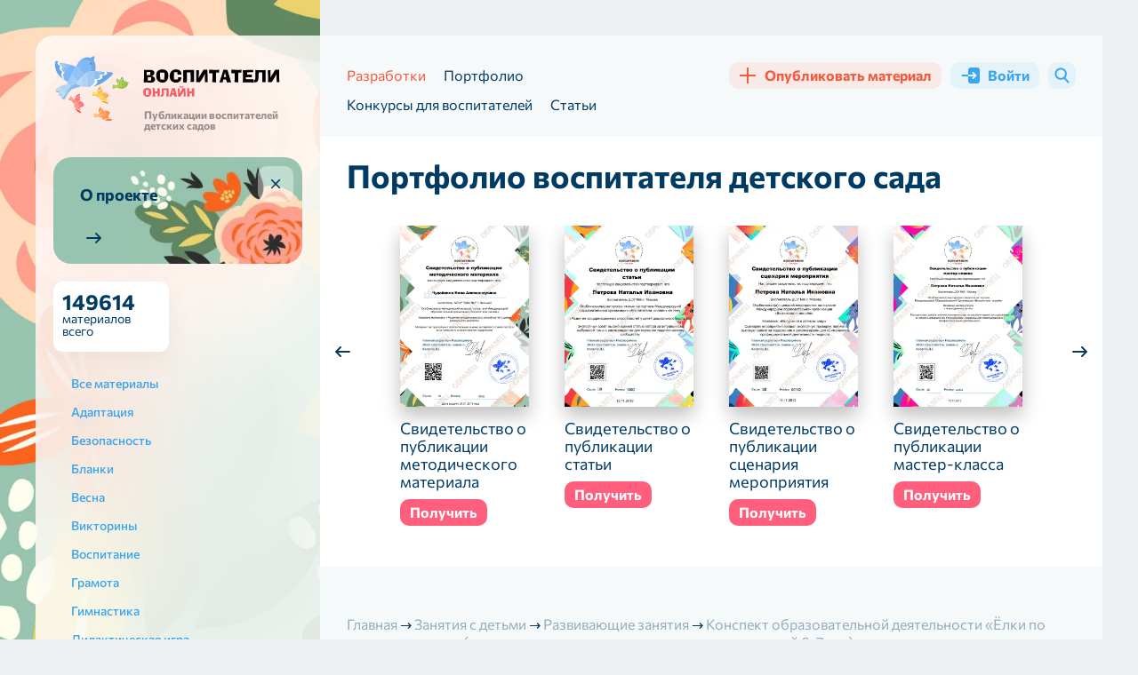

--- FILE ---
content_type: text/html; charset=UTF-8
request_url: https://vospitatel.online/498271-konspekt-obrazovatelnoy-deyatelnosti-elki-po-gorodu-mchatsya-dosug-virtualnaya-ekskursiya-po-gorodu-dlya-detey-6-7-let
body_size: 19893
content:
<!DOCTYPE html>
<html lang="ru">
<head>
	<meta charset="utf-8">
	<title>Конспект образовательной деятельности «Ёлки по городу мчатся…» (досуг, виртуальная экскурсия по городу для детей 6-7 лет)</title>
	<meta name="description" content="Конспект образовательной деятельности «Ёлки по городу мчатся…» (досуг, виртуальная экскурсия по городу для детей 6-7 лет) скачать бесплатно для воспитателя детского сада">
    <meta name="robots" content="index, follow, max-snippet:-1, max-image-preview:large, max-video-preview:-1">
    <meta name="author" content="Байкова Мария Владимировна">
    <meta name="publisher" content="Воспитатели Онлайн">
	<link rel="canonical" href="https://vospitatel.online/498271-konspekt-obrazovatelnoy-deyatelnosti-elki-po-gorodu-mchatsya-dosug-virtualnaya-ekskursiya-po-gorodu-dlya-detey-6-7-let">
	<meta property="og:url" content="https://vospitatel.online/498271-konspekt-obrazovatelnoy-deyatelnosti-elki-po-gorodu-mchatsya-dosug-virtualnaya-ekskursiya-po-gorodu-dlya-detey-6-7-let">
	<meta property="og:image" content="https://vospitatel.online/og-image-article/498271-konspekt-obrazovatelnoy-deyatelnosti-elki-po-gorodu-mchatsya-dosug-virtualnaya-ekskursiya-po-gorodu-dlya-detey-6-7-let">
    <meta property="og:image:width" content="1200">
    <meta property="og:image:height" content="630">
    <meta property="og:type" content="article">
    <meta name="article:published_time" content="2021-10-24T18:05:36.000000Z">
    <meta name="og:updated_time" content="2025-03-22T00:01:49.000000Z"><meta name="publisher" content="Воспитатели Онлайн">
    <meta property="og:site_name" content="Воспитатели Онлайн">
    <meta property="og:locale" content="ru">
    <meta name="twitter:creator" content="@vospitatel.online">
    <meta property="twitter:card" content="summary_large_image">
    <meta name="viewport" content="width=device-width, initial-scale=1.0">
    <link rel="apple-touch-icon" sizes="180x180" href="https://vospitatel.online/themes/vospitatel/assets/images/apple-touch-icon.png">
    <link rel="icon" type="image/png" sizes="32x32" href="https://vospitatel.online/themes/vospitatel/assets/images/favicon-32x32.png">
    <link rel="icon" type="image/png" sizes="16x16" href="https://vospitatel.online/themes/vospitatel/assets/images/favicon-16x16.png">
    <link rel="icon" type="image/svg+xml" sizes="120x120" href="https://vospitatel.online/themes/vospitatel/assets/images/favicon.svg">
    <link rel="manifest" href="https://vospitatel.online/themes/vospitatel/assets/images/site.webmanifest">
    <link rel="mask-icon" href="https://vospitatel.online/themes/vospitatel/assets/images/safari-pinned-tab.svg" color="#f6f9fa">
    <meta name="msapplication-TileColor" content="#f6f9fa">
    <meta name="theme-color" content="#f6f9fa">
    <meta name="yandex-verification" content="be80bf039c6fae36">
    <meta name="google-site-verification" content="waTo-rq8I22mesw2mx92hDpeg-EJIE4tAieNYDmVzyM">
    <meta name="c22cbf6107a6312da2ffedf8f24fd4a7" content="">	<meta property="og:title" content="Конспект образовательной деятельности «Ёлки по городу мчатся…» (досуг, виртуальная экскурсия по городу для детей 6-7 лет)">
	<meta property="og:description" content="Конспект образовательной деятельности «Ёлки по городу мчатся…» (досуг, виртуальная экскурсия по городу для детей 6-7 лет) скачать бесплатно для воспитателя детского сада">
    <link rel="preconnect" href="https://mc.yandex.ru">
    <link rel="preconnect" href="https://yandex.ru">
    <link rel="preconnect" href="https://avatars.mds.yandex.net">
    <link rel="preconnect" href="https://favicon.yandex.net">
    <link rel="preconnect" href="https://www.clarity.ms">
    <link rel="preconnect" href="https://n.clarity.ms">
    <link rel="preconnect" href="https://fonts.googleapis.com">
    <link rel="preconnect" href="https://fonts.gstatic.com" crossorigin>
    <link rel="preconnect" href="https://tube.buzzoola.com">
    <link rel="preconnect" href="https://sdk.adlook.tech">
    <link rel="preconnect" href="https://a.adlook.tech">
    <link rel="preconnect" href="https://cdn.adfinity.pro">
    <link rel="preconnect" href="https://cdn.jsdelivr.net">
    <link rel="preconnect" href="https://static.cloudflareinsights.com">
    <link rel="preconnect" href="https://www.gravatar.com">
    <link rel="preconnect" href="https://ads.betweendigital.com">
    <link rel="preconnect" href="https://ad.360yield.com">
    <link rel="preconnect" href="https://sync.opendsp.ru">
    <link rel="preconnect" href="https://matchid.adfox.yandex.ru">
    <link rel="preconnect" href="https://yastatic.net">
    <link rel="preconnect" href="https://exchange.buzzoola.com">
    <link rel="preconnect" href="https://pb.adriver.ru">
    <link rel="preconnect" href="https://kimberlite.io">
    <link rel="preconnect" href="https://hb.bumlam.com">
    <link rel="preconnect" href="https://pbs.alfasense.com">
    <link rel="preconnect" href="https://ad.mail.ru">
    <link rel="preconnect" href="https://yhb.p.otm-r.com">
    <link rel="preconnect" href="https://ssp-rtb.sape.ru">
    <link rel="preconnect" href="https://px.adhigh.net">
    <link rel="preconnect" href="https://adfox-hb-bidder.rutarget.ru">
    <link rel="preconnect" href="https://ssp.al-adtech.com">
    <link rel="preconnect" href="https://acint.net">
    <link rel="preconnect" href="https://a.utraff.co">
    <link rel="preconnect" href="https://match.new-programmatic.com">
    <link rel="preconnect" href="https://sm.rtb.mts.ru">
    <link rel="preconnect" href="https://vma.mts.ru">
    <link rel="preconnect" href="https://cm.a.mts.ru">
    <link rel="preconnect" href="https://x01.aidata.io">    <link rel="preload" as="style" href="https://vospitatel.online/combine/afabd7c06a56efb130045cca38cf7488-1768312804">
<link rel="preload" as="image" href="/themes/vospitatel/assets/images/logo-small.svg" type="image/svg+xml">
<link rel="preload" as="font" href="/themes/vospitatel/assets/fonts/commissioner-v13-latin_cyrillic-700.woff2"
      type="font/woff2" crossorigin="anonymous">
<link rel="preload" as="font" href="/themes/vospitatel/assets/fonts/commissioner-v13-latin_cyrillic-900.woff2"
      type="font/woff2" crossorigin="anonymous">
<link rel="preload" as="font" href="/themes/vospitatel/assets/fonts/commissioner-v13-latin_cyrillic-regular.woff2"
      type="font/woff2" crossorigin="anonymous">
<link rel="preload" as="font" href="/themes/vospitatel/assets/fonts/commissioner-v13-latin_cyrillic-500.woff2"
      type="font/woff2" crossorigin="anonymous">
<link rel="preload" as="image" href="/themes/vospitatel/assets/images/body-bg@2x.webp" type="image/webp"
      fetchpriority="high">    <link href="https://vospitatel.online/combine/afabd7c06a56efb130045cca38cf7488-1768312804" rel="stylesheet">
	    <link rel="search" type="application/opensearchdescription+xml" href="/opensearch.xml" title="Поиск по сайту Воспитатели Онлайн">
</head>
<body class="">
	<div class="page-wrapper">
		<div class="wrapper">
			<div class="page-wrapper__box">
				<div class="page-wrapper__aside">
					<div class="page-wrapper__aside-inner">
						<div class="aside-logo">
    <div class="aside-logo__logo">
        <a href="https://vospitatel.online">
            <img src="https://vospitatel.online/themes/vospitatel/assets/images/logo-small.svg" alt="Воспитатели онлайн" width="256" height="74"
                 loading="eager" decoding="async">
            <div class="aside-logo__sub">
                                Публикации воспитателей детских садов
                            </div>
        </a>
    </div>
    <div class="aside-logo__panel">
        <div class="aside-logo__search">
            <button type="button" data-target="#modalSearch" data-lightbox="search" class="b-btn b-btn--blue">
                <i aria-hidden="true" class="icon-search"></i>
                <span>Поиск</span>
            </button>
        </div>
        <button type="button" class="b-btn b-btn--blue aside-logo__trigger" data-mobile-menu="open">
            <span class="caret" aria-hidden="true"></span>
            <span>Открыть меню</span>
        </button>
    </div>
</div>                        						    <div class="section-about">
	<a href="https://vospitatel.online/o-portale-vospitatel-onlajn" class="section-about__box">
		<span class="section-about__title">
			О проекте
		</span>
		<span class="section-about__more" aria-hidden="true">
			<i></i>
		</span>
	</a>
	<button type="button" class="section-about__close" title="Удалить блок">
		<i aria-hidden="true"></i>
	</button>
</div>
                        																				<div class="section-info">
	<div class="section-info__cell">
				<div class="section-info__inner">
			<strong>149614</strong>
			материалов всего
		</div>
	</div>
		<div class="section-info__cell">
			</div>
</div>														<div class="filter-menu">
        <button type="button" class="filter-menu__trigger">
        <i class="icon-filter" aria-hidden="true"></i>
        <span>Все материалы</span>
        <i class="icon-arrow-down" aria-hidden="true"></i>
    </button>
    <ul class="filter-menu__wrapper">
        <li >
            <a href="https://vospitatel.online">
                <span>Все материалы</span>
            </a>
        </li>

        
        
        <li >
            <a href="https://vospitatel.online/adaptaciya" title="Адаптация">
                <span>Адаптация</span>
            </a>

            
            
            
        </li>
        
        <li >
            <a href="https://vospitatel.online/bezopasnost" title="Безопасность">
                <span>Безопасность</span>
            </a>

            
            
            
        </li>
        
        <li >
            <a href="https://vospitatel.online/blanki" title="Бланки">
                <span>Бланки</span>
            </a>

            
            
            
        </li>
        
        <li >
            <a href="https://vospitatel.online/vesna" title="Весна">
                <span>Весна</span>
            </a>

            
            
            
        </li>
        
        <li >
            <a href="https://vospitatel.online/viktoriny" title="Викторины">
                <span>Викторины</span>
            </a>

            
            
            
        </li>
        
        <li >
            <a href="https://vospitatel.online/vospitanie" title="Воспитание">
                <span>Воспитание</span>
            </a>

            
            
            
        </li>
        
        <li >
            <a href="https://vospitatel.online/gramota" title="Грамота">
                <span>Грамота</span>
            </a>

            
            
            
        </li>
        
        <li >
            <a href="https://vospitatel.online/gimnastika" title="Гимнастика">
                <span>Гимнастика</span>
            </a>

            
            
            
        </li>
        
        <li >
            <a href="https://vospitatel.online/didakticheskaya-igra" title="Дидактическая игра">
                <span>Дидактическая игра</span>
            </a>

            
            
            
        </li>
        
        <li >
            <a href="https://vospitatel.online/doklady" title="Доклады">
                <span>Доклады</span>
            </a>

            
            
            
        </li>
        
        <li >
            <a href="https://vospitatel.online/zanyatiya-s-detmi" title="Занятия с детьми">
                <span>Занятия с детьми</span>
            </a>

            
                <ul class="child">
        
            <li><a href="https://vospitatel.online/integrirovannye-zanyatiya" title="Интегрированные занятия">
                <span>Интегрированные занятия</span>
            </a></li>

            
        
            <li><a href="https://vospitatel.online/itogovye-zanyatiya" title="Итоговые занятия">
                <span>Итоговые занятия</span>
            </a></li>

            
        
            <li><a href="https://vospitatel.online/patrioticheskie-zanyatiya" title="Патриотические занятия">
                <span>Патриотические занятия</span>
            </a></li>

            
        
            <li><a href="https://vospitatel.online/razvivayushchie-zanyatiya" title="Развивающие занятия">
                <span>Развивающие занятия</span>
            </a></li>

            
        
            <li><a href="https://vospitatel.online/teatralnye-zanyatiya" title="Театральные занятия">
                <span>Театральные занятия</span>
            </a></li>

            
        
            <li><a href="https://vospitatel.online/fizicheskaya-kultura" title="Физическая культура">
                <span>Физическая культура</span>
            </a></li>

                <ul class="child">
        
            <li><a href="https://vospitatel.online/nejroigry-dlya-doshkolnikov" title="Нейроигры">
                <span>Нейроигры</span>
            </a></li>

            
        
            <li><a href="https://vospitatel.online/razvitie-motoriki" title="Развитие моторики">
                <span>Развитие моторики</span>
            </a></li>

                <ul class="child">
        
            <li><a href="https://vospitatel.online/melkaya-motorika" title="Мелкая моторика">
                <span>Мелкая моторика</span>
            </a></li>

            
        
            <li><a href="https://vospitatel.online/krupnaya-motorika" title="Крупная моторика">
                <span>Крупная моторика</span>
            </a></li>

            
            </ul>

            </ul>

        
            <li><a href="https://vospitatel.online/eksperimentalnaya-deyatelnost" title="Экспериментальная деятельность">
                <span>Экспериментальная деятельность</span>
            </a></li>

            
            </ul>

            
        </li>
        
        <li >
            <a href="https://vospitatel.online/zdorove" title="Здоровье">
                <span>Здоровье</span>
            </a>

            
            
            
        </li>
        
        <li >
            <a href="https://vospitatel.online/zima" title="Зима">
                <span>Зима</span>
            </a>

            
            
            
        </li>
        
        <li >
            <a href="https://vospitatel.online/igry-i-uprazhneniya" title="Игры и упражнения">
                <span>Игры и упражнения</span>
            </a>

            
                <ul class="child">
        
            <li><a href="https://vospitatel.online/podvizhnye-igry" title="Подвижные игры">
                <span>Подвижные игры</span>
            </a></li>

            
        
            <li><a href="https://vospitatel.online/razvivayushchie-igry" title="Развивающие игры">
                <span>Развивающие игры</span>
            </a></li>

            
            </ul>

            
        </li>
        
        <li >
            <a href="https://vospitatel.online/inostrannye-yazyki" title="Иностранные языки">
                <span>Иностранные языки</span>
            </a>

            
            
            
        </li>
        
        <li >
            <a href="https://vospitatel.online/kommunikaciya" title="Коммуникация">
                <span>Коммуникация</span>
            </a>

            
            
            
        </li>
        
        <li >
            <a href="https://vospitatel.online/leto" title="Лето">
                <span>Лето</span>
            </a>

            
            
            
        </li>
        
        <li >
            <a href="https://vospitatel.online/master-klassy" title="Мастер-классы">
                <span>Мастер-классы</span>
            </a>

            
            
            
        </li>
        
        <li >
            <a href="https://vospitatel.online/metodicheskaya-rabota" title="Методическая работа">
                <span>Методическая работа</span>
            </a>

            
                <ul class="child">
        
            <li><a href="https://vospitatel.online/konsultacii-dlya-vospitatelej" title="Консультации для воспитателей">
                <span>Консультации для воспитателей</span>
            </a></li>

            
        
            <li><a href="https://vospitatel.online/konsultacii-dlya-roditelej" title="Консультации для родителей">
                <span>Консультации для родителей</span>
            </a></li>

            
        
            <li><a href="https://vospitatel.online/perspektivnye-plany" title="Перспективные планы">
                <span>Перспективные планы</span>
            </a></li>

            
        
            <li><a href="https://vospitatel.online/programmy" title="Программы">
                <span>Программы</span>
            </a></li>

            
        
            <li><a href="https://vospitatel.online/planirovanie-zanyatij-v-dou" title="Планирование занятий">
                <span>Планирование занятий</span>
            </a></li>

            
            </ul>

            
        </li>
        
        <li >
            <a href="https://vospitatel.online/mladshaya-gruppa" title="Младшая группа">
                <span>Младшая группа</span>
            </a>

            
            
            
        </li>
        
        <li >
            <a href="https://vospitatel.online/nravstvennoe-vospitanie" title="Нравственное воспитание">
                <span>Нравственное воспитание</span>
            </a>

            
            
            
        </li>
        
        <li >
            <a href="https://vospitatel.online/osen" title="Осень">
                <span>Осень</span>
            </a>

            
            
            
        </li>
        
        <li >
            <a href="https://vospitatel.online/okruzhayushchij-mir" title="Окружающий мир">
                <span>Окружающий мир</span>
            </a>

            
            
            
        </li>
        
        <li >
            <a href="https://vospitatel.online/pdd" title="ПДД">
                <span>ПДД</span>
            </a>

            
            
            
        </li>
        
        <li >
            <a href="https://vospitatel.online/podgotovitelnaya-gruppa" title="Подготовительная группа">
                <span>Подготовительная группа</span>
            </a>

            
            
            
        </li>
        
        <li >
            <a href="https://vospitatel.online/podgotovka-k-shkole" title="Подготовка к школе">
                <span>Подготовка к школе</span>
            </a>

            
            
            
        </li>
        
        <li >
            <a href="https://vospitatel.online/poznanie" title="Познание">
                <span>Познание</span>
            </a>

            
            
            
        </li>
        
        <li >
            <a href="https://vospitatel.online/predmetno-razvivayushchaya-sreda" title="Предметно-развивающая среда">
                <span>Предметно-развивающая среда</span>
            </a>

            
                <ul class="child">
        
            <li><a href="https://vospitatel.online/ugolki-v-detskom-sadu" title="Уголки в детском саду">
                <span>Уголки в детском саду</span>
            </a></li>

                <ul class="child">
        
            <li><a href="https://vospitatel.online/knizhnyj-ugolok-v-detskom-sadu-oformlenie-i-soderzhanie" title="Книжные уголки">
                <span>Книжные уголки</span>
            </a></li>

            
        
            <li><a href="https://vospitatel.online/ugolki-prirody-ekologicheskie" title="Уголки природы (экологические)">
                <span>Уголки природы (экологические)</span>
            </a></li>

            
        
            <li><a href="https://vospitatel.online/sportivnyj-ugolok-v-detskom-sadu" title="Спортивные уголки">
                <span>Спортивные уголки</span>
            </a></li>

            
        
            <li><a href="https://vospitatel.online/teatralnye-ugolki-v-detskom-sadu" title="Театральные">
                <span>Театральные</span>
            </a></li>

            
        
            <li><a href="https://vospitatel.online/ugolki-uedineniya-v-detskom-sadu" title="Уголки уединения">
                <span>Уголки уединения</span>
            </a></li>

            
        
            <li><a href="https://vospitatel.online/ugolki-pdd-v-detskom-sadu" title="Уголки ПДД">
                <span>Уголки ПДД</span>
            </a></li>

            
        
            <li><a href="https://vospitatel.online/rechevye-ugolki-v-detskom-sadu" title="Речевые уголки">
                <span>Речевые уголки</span>
            </a></li>

            
        
            <li><a href="https://vospitatel.online/ugolok-zdorovya-v-detskom-sadu" title="Уголок здоровья">
                <span>Уголок здоровья</span>
            </a></li>

            
        
            <li><a href="https://vospitatel.online/ugolok-eksperimentirovaniya-v-detskom-sadu-oformlenie" title="Уголок экспериментирования">
                <span>Уголок экспериментирования</span>
            </a></li>

            
        
            <li><a href="https://vospitatel.online/ogorod-na-podokonnike-v-detskom-sadu" title="Огород на подоконнике">
                <span>Огород на подоконнике</span>
            </a></li>

            
            </ul>

            </ul>

            
        </li>
        
        <li >
            <a href="https://vospitatel.online/prezentacii" title="Презентации">
                <span>Презентации</span>
            </a>

            
            
            
        </li>
        
        <li >
            <a href="https://vospitatel.online/progulki-v-detskom-sadu" title="Прогулки в детском саду">
                <span>Прогулки в детском саду</span>
            </a>

            
            
            
        </li>
        
        <li >
            <a href="https://vospitatel.online/proektnaya-deyatelnost" title="Проектная деятельность">
                <span>Проектная деятельность</span>
            </a>

            
            
            
        </li>
        
        <li >
            <a href="https://vospitatel.online/psihologu" title="Психологу">
                <span>Психологу</span>
            </a>

            
            
            
        </li>
        
        <li >
            <a href="https://vospitatel.online/rabota-s-roditelyami" title="Работа с родителями">
                <span>Работа с родителями</span>
            </a>

            
            
            
        </li>
        
        <li >
            <a href="https://vospitatel.online/razvitie-rechi" title="Развитие речи и коммуникативных навыков">
                <span>Развитие речи и коммуникативных навыков</span>
            </a>

            
            
            
        </li>
        
        <li >
            <a href="https://vospitatel.online/roditelskie-sobraniya" title="Родительские собрания">
                <span>Родительские собрания</span>
            </a>

            
            
            
        </li>
        
        <li >
            <a href="https://vospitatel.online/sensorika" title="Сенсорика">
                <span>Сенсорика</span>
            </a>

            
            
            
        </li>
        
        <li >
            <a href="https://vospitatel.online/srednyaya-gruppa" title="Средняя группа">
                <span>Средняя группа</span>
            </a>

            
            
            
        </li>
        
        <li >
            <a href="https://vospitatel.online/stati-vospitatelej" title="Статьи воспитателей">
                <span>Статьи воспитателей</span>
            </a>

            
            
            
        </li>
        
        <li >
            <a href="https://vospitatel.online/starshaya-gruppa" title="Старшая группа">
                <span>Старшая группа</span>
            </a>

            
            
            
        </li>
        
        <li >
            <a href="https://vospitatel.online/scenarii-meropriyatij" title="Сценарии мероприятий">
                <span>Сценарии мероприятий</span>
            </a>

            
                <ul class="child">
        
            <li><a href="https://vospitatel.online/scenarii-novogo-goda" title="Новогодние">
                <span>Новогодние</span>
            </a></li>

                <ul class="child">
        
            <li><a href="https://vospitatel.online/novogodnyaya-diskoteka-dlya-detej-detskogo-sada-scenarij" title="Сценарии новогодней дискотеки">
                <span>Сценарии новогодней дискотеки</span>
            </a></li>

            
        
            <li><a href="https://vospitatel.online/novogodnie-utrenniki-v-detskom-sadu-cirk" title="Новогодние утренники &quot;Цирк&quot;">
                <span>Новогодние утренники &quot;Цирк&quot;</span>
            </a></li>

            
            </ul>

        
            <li><a href="https://vospitatel.online/scenarii-ko-dnyu-materi" title="Ко Дню Матери">
                <span>Ко Дню Матери</span>
            </a></li>

            
        
            <li><a href="https://vospitatel.online/sportiivnye-scenarii" title="Спортивные сценарии">
                <span>Спортивные сценарии</span>
            </a></li>

            
        
            <li><a href="https://vospitatel.online/scenarij-na-vosmoe-marta" title="На 8 марта">
                <span>На 8 марта</span>
            </a></li>

            
        
            <li><a href="https://vospitatel.online/stsenarii-ko-dnyu-zaschitnika-otechestva" title="На 23 февраля">
                <span>На 23 февраля</span>
            </a></li>

            
        
            <li><a href="https://vospitatel.online/scenarii-ko-dnyu-narodnogo-edinstva" title="Ко Дню Народного Единства">
                <span>Ко Дню Народного Единства</span>
            </a></li>

            
        
            <li><a href="https://vospitatel.online/den-pobedy-v-detskom-sadu" title="На 9 мая">
                <span>На 9 мая</span>
            </a></li>

            
        
            <li><a href="https://vospitatel.online/scenarij-k-pervomu-sentyabrya" title="На 1 сентября">
                <span>На 1 сентября</span>
            </a></li>

            
        
            <li><a href="https://vospitatel.online/den-kosmonavtiki-v-detskom-sadu" title="Ко Дню космонавтики">
                <span>Ко Дню космонавтики</span>
            </a></li>

            
        
            <li><a href="https://vospitatel.online/scenarij-vypusknogo-v-detskom-sadu" title="На выпускной">
                <span>На выпускной</span>
            </a></li>

            
        
            <li><a href="https://vospitatel.online/scenarii-rozhdestva-v-detskom-sadu" title="Рождественские">
                <span>Рождественские</span>
            </a></li>

            
        
            <li><a href="https://vospitatel.online/scenarii-kolyadok-v-detskom-sadu" title="Сценарии колядок">
                <span>Сценарии колядок</span>
            </a></li>

            
        
            <li><a href="https://vospitatel.online/scenarii-blokada-leningrada-dlya-doshkolnikov" title="Ко Дню блокады Ленинграда">
                <span>Ко Дню блокады Ленинграда</span>
            </a></li>

            
        
            <li><a href="https://vospitatel.online/scenarii-proshchaj-yolochka" title="Прощай, ёлочка! 🎄">
                <span>Прощай, ёлочка! 🎄</span>
            </a></li>

            
        
            <li><a href="https://vospitatel.online/scenarii-spektaklya-dlya-doshkolnikov" title="Сценарии спектакля">
                <span>Сценарии спектакля</span>
            </a></li>

            
        
            <li><a href="https://vospitatel.online/scenarij-po-pdd-dlya-doshkolnikov" title="Сценарии по ПДД">
                <span>Сценарии по ПДД</span>
            </a></li>

            
        
            <li><a href="https://vospitatel.online/scenarii-rozhdestvenskih-svyatok-v-detskom-sadu" title="Рождественские Святки">
                <span>Рождественские Святки</span>
            </a></li>

            
        
            <li><a href="https://vospitatel.online/scenarii-na-den-otca-v-detskom-sadu" title="Ко Дню отца">
                <span>Ко Дню отца</span>
            </a></li>

            
        
            <li><a href="https://vospitatel.online/scenarii-maslenicy-v-detskom-sadu" title="Масленица">
                <span>Масленица</span>
            </a></li>

            
        
            <li><a href="https://vospitatel.online/scenarii-den-rozhdeniya-snegovika" title="Сценарии «День рождения Снеговика»">
                <span>Сценарии «День рождения Снеговика»</span>
            </a></li>

            
        
            <li><a href="https://vospitatel.online/scenarii-den-zdorovya" title="Ко дню здоровья">
                <span>Ко дню здоровья</span>
            </a></li>

            
        
            <li><a href="https://vospitatel.online/den-semi-v-detskom-sadu-scenarij" title="День семьи">
                <span>День семьи</span>
            </a></li>

            
        
            <li><a href="https://vospitatel.online/kvesty" title="Квесты">
                <span>Квесты</span>
            </a></li>

                <ul class="child">
        
            <li><a href="https://vospitatel.online/novogodnie-veselye-kvesty-scenarii-dlya-doshkolnikov" title="Новогодние веселые квесты">
                <span>Новогодние веселые квесты</span>
            </a></li>

            
        
            <li><a href="https://vospitatel.online/ko-dnyu-kosmonavtiki" title="Ко дню космонавтики">
                <span>Ко дню космонавтики</span>
            </a></li>

            
            </ul>

        
            <li><a href="https://vospitatel.online/scenarii-vesennego-prazdnika-v-detskom-sadu" title="Весенние утренники">
                <span>Весенние утренники</span>
            </a></li>

            
        
            <li><a href="https://vospitatel.online/scenarij-kukolnogo-spektaklya" title="Сценарий кукольного спектакля">
                <span>Сценарий кукольного спектакля</span>
            </a></li>

            
        
            <li><a href="https://vospitatel.online/scenarii-den-konstitucii-v-detskom-sadu" title="День Конституции">
                <span>День Конституции</span>
            </a></li>

            
        
            <li><a href="https://vospitatel.online/scenarii-skazki-morozko-dlya-detskogo-sada" title="Сказка «Морозко»">
                <span>Сказка «Морозко»</span>
            </a></li>

            
        
            <li><a href="https://vospitatel.online/den-svyatogo-nikolaya-scenarii-dlya-detskogo-sada" title="День Святого Николая">
                <span>День Святого Николая</span>
            </a></li>

            
        
            <li><a href="https://vospitatel.online/fevromart-v-detskom-sadu-scenarii" title="Февромарт">
                <span>Февромарт</span>
            </a></li>

            
        
            <li><a href="https://vospitatel.online/scenarii-zarnica-v-detskom-sadu" title="Зарница">
                <span>Зарница</span>
            </a></li>

            
        
            <li><a href="https://vospitatel.online/scenarii-po-skazkam-pushkina-dlya-doshkolnikov" title="По сказкам А.С. Пушкина">
                <span>По сказкам А.С. Пушкина</span>
            </a></li>

            
        
            <li><a href="https://vospitatel.online/scenarii-spasibo-za-zhizn-v-dou" title="Праздник «Спасибо за жизнь»">
                <span>Праздник «Спасибо за жизнь»</span>
            </a></li>

            
        
            <li><a href="https://vospitatel.online/den-leta-prazdnik-v-detskom-sadu" title="День лета">
                <span>День лета</span>
            </a></li>

            
        
            <li><a href="https://vospitatel.online/scenarij-kreshcheniya-v-dou" title="Сценарии крещения">
                <span>Сценарии крещения</span>
            </a></li>

            
        
            <li><a href="https://vospitatel.online/scenarii-myuziklov" title="Сценарии мюзиклов">
                <span>Сценарии мюзиклов</span>
            </a></li>

            
        
            <li><a href="https://vospitatel.online/scenarii-ekologicheskogo-prazdnika" title="Экологические праздники">
                <span>Экологические праздники</span>
            </a></li>

            
        
            <li><a href="https://vospitatel.online/scenarii-konkursa-chtecov-v-detskom-sadu" title="Конкурс чтецов">
                <span>Конкурс чтецов</span>
            </a></li>

            
        
            <li><a href="https://vospitatel.online/scenarij-folklornogo-prazdnika-v-detskom-sadu" title="Фольклорные праздники">
                <span>Фольклорные праздники</span>
            </a></li>

            
        
            <li><a href="https://vospitatel.online/scenarii-muzykalnyh-skazok-dlya-detskogo-sada" title="Музыкальные сказки">
                <span>Музыкальные сказки</span>
            </a></li>

            
        
            <li><a href="https://vospitatel.online/scenarii-skazki-dvenadcat-mesyacev-dlya-detskogo-sada" title="Сказка «12 месяцев»">
                <span>Сказка «12 месяцев»</span>
            </a></li>

            
        
            <li><a href="https://vospitatel.online/veselye-starty-dlya-doshkolnikov-scenarii" title="Веселые старты">
                <span>Веселые старты</span>
            </a></li>

            
        
            <li><a href="https://vospitatel.online/scenarii-pohodov" title="Сценарии походов">
                <span>Сценарии походов</span>
            </a></li>

            
        
            <li><a href="https://vospitatel.online/po-skazke-tri-porosenka" title="По сказке Три поросенка">
                <span>По сказке Три поросенка</span>
            </a></li>

            
        
            <li><a href="https://vospitatel.online/prazdnik-spas-v-dou" title="Яблочный спас">
                <span>Яблочный спас</span>
            </a></li>

            
        
            <li><a href="https://vospitatel.online/den-pozhilogo-cheloveka-scenarii-v-detskom-sadu" title="День пожилого человека">
                <span>День пожилого человека</span>
            </a></li>

            
        
            <li><a href="https://vospitatel.online/scenarii-prazdnika-na-nauryz" title="Праздника на Наурыз">
                <span>Праздника на Наурыз</span>
            </a></li>

            
        
            <li><a href="https://vospitatel.online/scenarii-spektaklej-meshok-yablok" title="Спектакль «Мешок яблок»">
                <span>Спектакль «Мешок яблок»</span>
            </a></li>

            
        
            <li><a href="https://vospitatel.online/scenarii-muzykalnyh-meropriyatij-v-detskom-sadu" title="Музыкальные мероприятия">
                <span>Музыкальные мероприятия</span>
            </a></li>

            
        
            <li><a href="https://vospitatel.online/scenarii-den-neptuna-v-detskom-sadu" title="День Нептуна">
                <span>День Нептуна</span>
            </a></li>

            
        
            <li><a href="https://vospitatel.online/scenarii-prazdnika-kapustnik-v-detskom-sadu" title="Праздник «Капустник»">
                <span>Праздник «Капустник»</span>
            </a></li>

            
        
            <li><a href="https://vospitatel.online/koshkin-dom-scenarii-teatralnyh-postanovok" title="Кошкин дом">
                <span>Кошкин дом</span>
            </a></li>

            
        
            <li><a href="https://vospitatel.online/scenarii-muha-cokotuha-v-detskom-sadu" title="Сказка «Муха Цокотуха»">
                <span>Сказка «Муха Цокотуха»</span>
            </a></li>

            
        
            <li><a href="https://vospitatel.online/prazdnik-mylnyh-puzyrej-v-detskom-sadu-scenarii" title="Праздник мыльных пузырей">
                <span>Праздник мыльных пузырей</span>
            </a></li>

            
        
            <li><a href="https://vospitatel.online/prazdnik-den-cvetov" title="Праздник день цветов">
                <span>Праздник день цветов</span>
            </a></li>

            
        
            <li><a href="https://vospitatel.online/scenarii-pizhamnoj-vecherinki-v-detskom-sadu" title="Пижамная вечеринка">
                <span>Пижамная вечеринка</span>
            </a></li>

            
        
            <li><a href="https://vospitatel.online/den-zashchity-detej-v-detskom-sadu" title="День защиты детей">
                <span>День защиты детей</span>
            </a></li>

            
        
            <li><a href="https://vospitatel.online/pravoslavnye-prazdniki-v-dou" title="Православные праздники">
                <span>Православные праздники</span>
            </a></li>

            
            </ul>

            
        </li>
        
        <li >
            <a href="https://vospitatel.online/trud" title="Труд">
                <span>Труд</span>
            </a>

            
            
            
        </li>
        
        <li >
            <a href="https://vospitatel.online/hudozhestvennaya-literatura-i-folklor" title="Художественная литература и фольклор">
                <span>Художественная литература и фольклор</span>
            </a>

            
            
            
        </li>
        
        <li >
            <a href="https://vospitatel.online/hudozhestvenno-esteticheskoe-razvitie" title="Художественно эстетическое развитие">
                <span>Художественно эстетическое развитие</span>
            </a>

            
                <ul class="child">
        
            <li><a href="https://vospitatel.online/applikaciya" title="Аппликация">
                <span>Аппликация</span>
            </a></li>

            
        
            <li><a href="https://vospitatel.online/izo" title="ИЗО">
                <span>ИЗО</span>
            </a></li>

            
        
            <li><a href="https://vospitatel.online/lepka" title="Лепка">
                <span>Лепка</span>
            </a></li>

            
        
            <li><a href="https://vospitatel.online/muzyka" title="Музыка">
                <span>Музыка</span>
            </a></li>

            
        
            <li><a href="https://vospitatel.online/horeografiya" title="Хореография">
                <span>Хореография</span>
            </a></li>

            
        
            <li><a href="https://vospitatel.online/chtenie" title="Чтение">
                <span>Чтение</span>
            </a></li>

            
            </ul>

            
        </li>
        
        <li >
            <a href="https://vospitatel.online/ekologiya" title="Экология">
                <span>Экология</span>
            </a>

            
            
            
        </li>
        
        <li >
            <a href="https://vospitatel.online/esse" title="Эссе">
                <span>Эссе</span>
            </a>

            
            
            
        </li>
        
        <li >
            <a href="https://vospitatel.online/informacionnye-tehnologii" title="Информационные технологии">
                <span>Информационные технологии</span>
            </a>

            
            
            
        </li>
        
        <li >
            <a href="https://vospitatel.online/kraevedenie" title="Краеведение">
                <span>Краеведение</span>
            </a>

            
            
            
        </li>
        
        <li >
            <a href="https://vospitatel.online/dcp" title="ДЦП">
                <span>ДЦП</span>
            </a>

            
            
            
        </li>
        
        <li >
            <a href="https://vospitatel.online/korrekcionnaya-pedagogika" title="Коррекционная педагогика">
                <span>Коррекционная педагогика</span>
            </a>

            
                <ul class="child">
        
            <li><a href="https://vospitatel.online/defektologam" title="Дефектология">
                <span>Дефектология</span>
            </a></li>

            
        
            <li><a href="https://vospitatel.online/logopedu" title="Логопедия">
                <span>Логопедия</span>
            </a></li>

            
        
            <li><a href="https://vospitatel.online/tiflopedagogam" title="Тифлопедагогика">
                <span>Тифлопедагогика</span>
            </a></li>

            
        
            <li><a href="https://vospitatel.online/psihokorrekciya" title="Психокоррекция">
                <span>Психокоррекция</span>
            </a></li>

            
        
            <li><a href="https://vospitatel.online/zaderzhka-psihicheskogo-razvitiya-zpr" title="Задержка психического развития (ЗПР)">
                <span>Задержка психического развития (ЗПР)</span>
            </a></li>

            
        
            <li><a href="https://vospitatel.online/surdopedagogika" title="Сурдопедагогика">
                <span>Сурдопедагогика</span>
            </a></li>

            
        
            <li><a href="https://vospitatel.online/inklyuzivnoe-obrazovanie" title="Инклюзивное образование">
                <span>Инклюзивное образование</span>
            </a></li>

            
        
            <li><a href="https://vospitatel.online/oligofrenopedagogika" title="Олигофренопедагогика">
                <span>Олигофренопедагогика</span>
            </a></li>

            
        
            <li><a href="https://vospitatel.online/psihopedagogika" title="Психопедагогика">
                <span>Психопедагогика</span>
            </a></li>

            
            </ul>

            
        </li>
        
        <li >
            <a href="https://vospitatel.online/matematika-i-tochnye-nauki" title="Математика и точные науки">
                <span>Математика и точные науки</span>
            </a>

            
                <ul class="child">
        
            <li><a href="https://vospitatel.online/matematika" title="Математика">
                <span>Математика</span>
            </a></li>

            
        
            <li><a href="https://vospitatel.online/programmirovanie" title="Программирование">
                <span>Программирование</span>
            </a></li>

            
        
            <li><a href="https://vospitatel.online/logicheskie-igry" title="Логические игры">
                <span>Логические игры</span>
            </a></li>

            
        
            <li><a href="https://vospitatel.online/stem-nauka-tehnologii-inzheneriya-matematika" title="STEM (наука, технологии, инженерия, математика)">
                <span>STEM (наука, технологии, инженерия, математика)</span>
            </a></li>

                <ul class="child">
        
            <li><a href="https://vospitatel.online/robototehnika" title="Робототехника">
                <span>Робототехника</span>
            </a></li>

            
        
            <li><a href="https://vospitatel.online/konstruirovanie" title="Конструирование">
                <span>Конструирование</span>
            </a></li>

            
            </ul>

            </ul>

            
        </li>
        
        <li >
            <a href="https://vospitatel.online/socialno-kommunikativnoe-razvitie" title="Социально-коммуникативное развитие">
                <span>Социально-коммуникативное развитие</span>
            </a>

            
                <ul class="child">
        
            <li><a href="https://vospitatel.online/emocionalnyj-intellekt" title="Эмоциональный интеллект">
                <span>Эмоциональный интеллект</span>
            </a></li>

            
        
            <li><a href="https://vospitatel.online/druzhba-i-vzaimootnosheniya" title="Дружба и взаимоотношения">
                <span>Дружба и взаимоотношения</span>
            </a></li>

            
        
            <li><a href="https://vospitatel.online/etiket-i-povedenie" title="Этикет и поведение">
                <span>Этикет и поведение</span>
            </a></li>

            
            </ul>

            
        </li>
        
        <li >
            <a href="https://vospitatel.online/razvitie-slovarnogo-zapasa" title="Развитие словарного запаса">
                <span>Развитие словарного запаса</span>
            </a>

            
            
            
        </li>
        
        <li >
            <a href="https://vospitatel.online/ugolok-tvorchestva" title="Уголок творчества">
                <span>Уголок творчества</span>
            </a>

            
            
            
        </li>
        
        <li >
            <a href="https://vospitatel.online/ikt" title="ИКТ">
                <span>ИКТ</span>
            </a>

            
            
            
        </li>
        
        <li >
            <a href="https://vospitatel.online/specialnye-temy" title="Специальные темы">
                <span>Специальные темы</span>
            </a>

            
                <ul class="child">
        
            <li><a href="https://vospitatel.online/finansovaya-gramotnost" title="Финансовая грамотность">
                <span>Финансовая грамотность</span>
            </a></li>

            
            </ul>

            
        </li>
        
        <li >
            <a href="https://vospitatel.online/kognitivnoe-razvitie" title="Когнитивное развитие">
                <span>Когнитивное развитие</span>
            </a>

            
                <ul class="child">
        
            <li><a href="https://vospitatel.online/voobrazhenie-i-kreativnost" title="Воображение и креативность">
                <span>Воображение и креативность</span>
            </a></li>

            
        
            <li><a href="https://vospitatel.online/logika-i-myshlenie" title="Логика и мышление">
                <span>Логика и мышление</span>
            </a></li>

            
        
            <li><a href="https://vospitatel.online/pamyat-i-vnimanie" title="Память и внимание">
                <span>Память и внимание</span>
            </a></li>

            
            </ul>

            
        </li>
        
        <li >
            <a href="https://vospitatel.online/ovz" title="ОВЗ">
                <span>ОВЗ</span>
            </a>

            
            
            
        </li>
            </ul>
</div>											</div>
				</div>
				<div class="page-wrapper__main">
                    					    <header class="header" data-mobile-menu="wrapper">
    <nav class="header-nav">
        <ul class="header-nav__list">
            <li class="header-nav__item active">
                <a href="https://vospitatel.online" title="Разработки">Разработки</a>
            </li>
            <li class="header-nav__item">
                <a href="https://vospitatel.online/portfolio" title="Портфолио">Портфолио</a>
            </li>
            <li class="header-nav__item">
                <a href="https://vospitatel.online/konkursy-dlya-vospitatelej"
                   title="Конкурсы для воспитателей">Конкурсы для воспитателей</a>

                <ul class="header-nav__dropdown">

                    <li class="header-nav__subitem ">
                        <a href="https://vospitatel.online/konkursy-dlya-doshkolnikov"
                           title="Конкурсы для дошкольников">Конкурсы для дошкольников</a>
                    </li>
                    
                </ul>

            </li>
            <li class="header-nav__item">
                <a href="https://vospitatel.online/news" title="Статьи">Статьи</a>
            </li>
        </ul>
    </nav>
    <div class="header__panel">
                        <div class="header__add">
            <button data-target="#modalLogin" data-lightbox="inline" class="b-btn b-btn--orange b-btn--small">
                <i aria-hidden="true" class="icon-add"></i>
                <span>Опубликовать материал</span>
            </button>
        </div>
                
                <div class="header__user">
            <button class="b-btn b-btn--blue b-btn--small" data-target="#modalLogin" data-lightbox="inline">
                <i aria-hidden="true" class="icon-logout"></i>
                <span>Войти</span>
            </button>
        </div>
                <div class="header__search">
            <button type="button" data-target="#modalSearch" data-lightbox="search"
                    class="b-btn b-btn--blue b-btn--small">
                <i aria-hidden="true" class="icon-search"></i>
                <span>Поиск</span>
            </button>
        </div>
        <button type="button" data-mobile-menu="close" class="header__close b-btn">
            <i aria-hidden="true" class="icon-close-dark"></i>
            <span>Закрыть</span>
        </button>
    </div>
</header>                    					<section class="section-list-docs" data-slider="docs">
    <div class="page__title">
        Портфолио воспитателя детского сада
    </div>
    <div class="section-list-docs__slider">
        <div class="swiper-container">
            <div class="swiper-wrapper">
                                                <div class="swiper-slide">
                    <a href="https://vospitatel.online/portfolio/svidetelstvo-o-publikacii-metodicheskogo-materiala" class="section-list-docs__item">
                        <div class="section-list-docs__image">
                            <picture>
                                <source media="(max-width: 420px)"
                                        srcset="https://vospitatel.online/storage/app/uploads/public/608/97c/311/thumb_17429_180_254_0_0_crop.webp">
                                <img src="https://vospitatel.online/storage/app/uploads/public/608/97c/311/thumb_17429_264_372_0_0_crop.webp"
                                     alt="Свидетельство о публикации методического материала" loading="lazy" width="210" height="297" decoding="async">
                            </picture>
                        </div>
                        <div class="section-list-docs__title">
                            Свидетельство о публикации методического материала
                        </div>
                        <div class="section-list-docs__button">
                            <span class="b-btn b-btn--red b-btn--small">
                                Получить
                            </span></div>
                    </a>

                </div>
                                                                <div class="swiper-slide">
                    <a href="https://vospitatel.online/portfolio/svidetelstvo-o-publikacii-stati" class="section-list-docs__item">
                        <div class="section-list-docs__image">
                            <picture>
                                <source media="(max-width: 420px)"
                                        srcset="https://vospitatel.online/storage/app/uploads/public/609/bea/83b/thumb_22437_180_254_0_0_crop.webp">
                                <img src="https://vospitatel.online/storage/app/uploads/public/609/bea/83b/thumb_22437_264_372_0_0_crop.webp"
                                     alt="Свидетельство о публикации статьи" loading="lazy" width="210" height="297" decoding="async">
                            </picture>
                        </div>
                        <div class="section-list-docs__title">
                            Свидетельство о публикации статьи
                        </div>
                        <div class="section-list-docs__button">
                            <span class="b-btn b-btn--red b-btn--small">
                                Получить
                            </span></div>
                    </a>

                </div>
                                                                <div class="swiper-slide">
                    <a href="https://vospitatel.online/portfolio/svidetelstvo-o-publikacii-scenariya-meropriyatiya" class="section-list-docs__item">
                        <div class="section-list-docs__image">
                            <picture>
                                <source media="(max-width: 420px)"
                                        srcset="https://vospitatel.online/storage/app/uploads/public/609/bf0/9e0/thumb_22454_180_254_0_0_crop.webp">
                                <img src="https://vospitatel.online/storage/app/uploads/public/609/bf0/9e0/thumb_22454_264_372_0_0_crop.webp"
                                     alt="Свидетельство о публикации сценария мероприятия" loading="lazy" width="210" height="297" decoding="async">
                            </picture>
                        </div>
                        <div class="section-list-docs__title">
                            Свидетельство о публикации сценария мероприятия
                        </div>
                        <div class="section-list-docs__button">
                            <span class="b-btn b-btn--red b-btn--small">
                                Получить
                            </span></div>
                    </a>

                </div>
                                                                <div class="swiper-slide">
                    <a href="https://vospitatel.online/portfolio/svidetelstvo-o-publikacii-master-klassa" class="section-list-docs__item">
                        <div class="section-list-docs__image">
                            <picture>
                                <source media="(max-width: 420px)"
                                        srcset="https://vospitatel.online/storage/app/uploads/public/609/ba9/2ab/thumb_22373_180_254_0_0_crop.webp">
                                <img src="https://vospitatel.online/storage/app/uploads/public/609/ba9/2ab/thumb_22373_264_372_0_0_crop.webp"
                                     alt="Свидетельство о публикации мастер-класса" loading="lazy" width="210" height="297" decoding="async">
                            </picture>
                        </div>
                        <div class="section-list-docs__title">
                            Свидетельство о публикации мастер-класса
                        </div>
                        <div class="section-list-docs__button">
                            <span class="b-btn b-btn--red b-btn--small">
                                Получить
                            </span></div>
                    </a>

                </div>
                                                                <div class="swiper-slide">
                    <a href="https://vospitatel.online/portfolio/sertifikat-uchastnika-tvorcheskoj-gruppy" class="section-list-docs__item">
                        <div class="section-list-docs__image">
                            <picture>
                                <source media="(max-width: 420px)"
                                        srcset="https://vospitatel.online/storage/app/uploads/public/65c/49b/890/thumb_171204_180_254_0_0_crop.webp">
                                <img src="https://vospitatel.online/storage/app/uploads/public/65c/49b/890/thumb_171204_264_372_0_0_crop.webp"
                                     alt="Сертификат участника творческой группы" loading="lazy" width="210" height="297" decoding="async">
                            </picture>
                        </div>
                        <div class="section-list-docs__title">
                            Сертификат участника творческой группы
                        </div>
                        <div class="section-list-docs__button">
                            <span class="b-btn b-btn--red b-btn--small">
                                Получить
                            </span></div>
                    </a>

                </div>
                                                                <div class="swiper-slide">
                    <a href="https://vospitatel.online/portfolio/svidetelstvo-o-publikacii-v-smi" class="section-list-docs__item">
                        <div class="section-list-docs__image">
                            <picture>
                                <source media="(max-width: 420px)"
                                        srcset="https://vospitatel.online/storage/app/uploads/public/682/db2/734/thumb_174182_180_254_0_0_crop.webp">
                                <img src="https://vospitatel.online/storage/app/uploads/public/682/db2/734/thumb_174182_264_372_0_0_crop.webp"
                                     alt="Свидетельство о публикации в СМИ" loading="lazy" width="210" height="297" decoding="async">
                            </picture>
                        </div>
                        <div class="section-list-docs__title">
                            Свидетельство о публикации в СМИ
                        </div>
                        <div class="section-list-docs__button">
                            <span class="b-btn b-btn--red b-btn--small">
                                Получить
                            </span></div>
                    </a>

                </div>
                                                                <div class="swiper-slide">
                    <a href="https://vospitatel.online/portfolio/diplom-informacionno-kommunikacionnye-tehnologii-v-obrazovanii" class="section-list-docs__item">
                        <div class="section-list-docs__image">
                            <picture>
                                <source media="(max-width: 420px)"
                                        srcset="https://vospitatel.online/storage/app/uploads/public/609/d1c/0db/thumb_22773_180_254_0_0_crop.webp">
                                <img src="https://vospitatel.online/storage/app/uploads/public/609/d1c/0db/thumb_22773_264_372_0_0_crop.webp"
                                     alt="Диплом информационно-коммуникационные технологии в образовании" loading="lazy" width="210" height="297" decoding="async">
                            </picture>
                        </div>
                        <div class="section-list-docs__title">
                            Диплом информационно-коммуникационные технологии в образовании
                        </div>
                        <div class="section-list-docs__button">
                            <span class="b-btn b-btn--red b-btn--small">
                                Получить
                            </span></div>
                    </a>

                </div>
                                                                <div class="swiper-slide">
                    <a href="https://vospitatel.online/portfolio/svidetelstvo-o-publikacii-doklada" class="section-list-docs__item">
                        <div class="section-list-docs__image">
                            <picture>
                                <source media="(max-width: 420px)"
                                        srcset="https://vospitatel.online/storage/app/uploads/public/609/acc/714/thumb_22132_180_254_0_0_crop.webp">
                                <img src="https://vospitatel.online/storage/app/uploads/public/609/acc/714/thumb_22132_264_372_0_0_crop.webp"
                                     alt="Свидетельство о публикации доклада" loading="lazy" width="210" height="297" decoding="async">
                            </picture>
                        </div>
                        <div class="section-list-docs__title">
                            Свидетельство о публикации доклада
                        </div>
                        <div class="section-list-docs__button">
                            <span class="b-btn b-btn--red b-btn--small">
                                Получить
                            </span></div>
                    </a>

                </div>
                                                                <div class="swiper-slide">
                    <a href="https://vospitatel.online/portfolio/diplom-za-vklad-v-razvitie-doshkolnogo-obrazovaniya" class="section-list-docs__item">
                        <div class="section-list-docs__image">
                            <picture>
                                <source media="(max-width: 420px)"
                                        srcset="https://vospitatel.online/storage/app/uploads/public/609/d20/824/thumb_22775_180_254_0_0_crop.webp">
                                <img src="https://vospitatel.online/storage/app/uploads/public/609/d20/824/thumb_22775_264_372_0_0_crop.webp"
                                     alt="Диплом за вклад в развитие дошкольного образования" loading="lazy" width="210" height="297" decoding="async">
                            </picture>
                        </div>
                        <div class="section-list-docs__title">
                            Диплом за вклад в развитие дошкольного образования
                        </div>
                        <div class="section-list-docs__button">
                            <span class="b-btn b-btn--red b-btn--small">
                                Получить
                            </span></div>
                    </a>

                </div>
                                                                <div class="swiper-slide">
                    <a href="https://vospitatel.online/portfolio/sertifikat-uchastnika-pedagogicheskogo-soobshchestva" class="section-list-docs__item">
                        <div class="section-list-docs__image">
                            <picture>
                                <source media="(max-width: 420px)"
                                        srcset="https://vospitatel.online/storage/app/uploads/public/609/aae/3da/thumb_22099_180_254_0_0_crop.webp">
                                <img src="https://vospitatel.online/storage/app/uploads/public/609/aae/3da/thumb_22099_264_372_0_0_crop.webp"
                                     alt="Сертификат участника педагогического сообщества" loading="lazy" width="210" height="297" decoding="async">
                            </picture>
                        </div>
                        <div class="section-list-docs__title">
                            Сертификат участника педагогического сообщества
                        </div>
                        <div class="section-list-docs__button">
                            <span class="b-btn b-btn--red b-btn--small">
                                Получить
                            </span></div>
                    </a>

                </div>
                                                                <div class="swiper-slide">
                    <a href="https://vospitatel.online/portfolio/svidetelstvo-o-rasprostranenii-pedagogicheskogo-opyta" class="section-list-docs__item">
                        <div class="section-list-docs__image">
                            <picture>
                                <source media="(max-width: 420px)"
                                        srcset="https://vospitatel.online/storage/app/uploads/public/675/960/2d4/thumb_172940_180_254_0_0_crop.webp">
                                <img src="https://vospitatel.online/storage/app/uploads/public/675/960/2d4/thumb_172940_264_372_0_0_crop.webp"
                                     alt="Свидетельство о распространении педагогического опыта" loading="lazy" width="210" height="297" decoding="async">
                            </picture>
                        </div>
                        <div class="section-list-docs__title">
                            Свидетельство о распространении педагогического опыта
                        </div>
                        <div class="section-list-docs__button">
                            <span class="b-btn b-btn--red b-btn--small">
                                Получить
                            </span></div>
                    </a>

                </div>
                                                                <div class="swiper-slide">
                    <a href="https://vospitatel.online/portfolio/svidetelstvo-uchastnika-ekspertnoj-komissii" class="section-list-docs__item">
                        <div class="section-list-docs__image">
                            <picture>
                                <source media="(max-width: 420px)"
                                        srcset="https://vospitatel.online/storage/app/uploads/public/675/950/68c/thumb_172937_180_254_0_0_crop.webp">
                                <img src="https://vospitatel.online/storage/app/uploads/public/675/950/68c/thumb_172937_264_372_0_0_crop.webp"
                                     alt="Свидетельство участника экспертной комиссии" loading="lazy" width="210" height="297" decoding="async">
                            </picture>
                        </div>
                        <div class="section-list-docs__title">
                            Свидетельство участника экспертной комиссии
                        </div>
                        <div class="section-list-docs__button">
                            <span class="b-btn b-btn--red b-btn--small">
                                Получить
                            </span></div>
                    </a>

                </div>
                                                                <div class="swiper-slide">
                    <a href="https://vospitatel.online/portfolio/svidetelstvo-o-predstavlenii-obobshchyonnogo-pedagogicheskogo-opyta" class="section-list-docs__item">
                        <div class="section-list-docs__image">
                            <picture>
                                <source media="(max-width: 420px)"
                                        srcset="https://vospitatel.online/storage/app/uploads/public/609/c36/4b6/thumb_22531_180_254_0_0_crop.webp">
                                <img src="https://vospitatel.online/storage/app/uploads/public/609/c36/4b6/thumb_22531_264_372_0_0_crop.webp"
                                     alt="Свидетельство о представлении обобщённого педагогического опыта" loading="lazy" width="210" height="297" decoding="async">
                            </picture>
                        </div>
                        <div class="section-list-docs__title">
                            Свидетельство о представлении обобщённого педагогического опыта
                        </div>
                        <div class="section-list-docs__button">
                            <span class="b-btn b-btn--red b-btn--small">
                                Получить
                            </span></div>
                    </a>

                </div>
                                            </div>
            <div class="swiper-pagination"></div>
        </div>
    </div>
    <div class="swiper-button-prev">
        <svg width="18" height="12" viewBox="0 0 18 12" fill="none" xmlns="http://www.w3.org/2000/svg">
            <path d="M6.342.21l-.094.083-5 5a1.005 1.005 0 00-.079.088l.079-.088a1.008 1.008 0 00-.097.112l-.072.11-.05.104-.036.107-.023.1-.014.115.001.134.013.1.027.113.033.093.033.072.047.083.064.09.074.081 5 5a1 1 0 001.497-1.32l-.083-.094L4.37 7h12.553a1 1 0 00.117-1.993L16.922 5H4.369l3.293-3.293A1 1 0 006.443.14l-.101.07z"
                  fill="currentColor"/>
        </svg>
    </div>
    <div class="swiper-button-next">
        <svg width="18" height="12" viewBox="0 0 18 12" fill="none" xmlns="http://www.w3.org/2000/svg">
            <path d="M11.658.21l.094.083 5 5a.996.996 0 01.079.088l-.079-.088a.927.927 0 01.097.112l.072.11.05.104.036.107.023.1.014.115-.002.134-.012.1-.027.113-.033.093-.033.072-.047.083-.064.09-.074.081-5 5a1 1 0 01-1.497-1.32l.083-.094L13.63 7H1.077a1 1 0 01-.116-1.993L1.077 5h12.554l-3.293-3.293A1 1 0 0111.557.14l.101.07z"
                  fill="currentColor"/>
        </svg>
    </div>
</section>
<div class="js-articles-content">
    <script type="application/ld+json">
{
    "@context": "https://schema.org",
    "@type": "Product",
    "name": "Конспект образовательной деятельности «Ёлки по городу мчатся…» (досуг, виртуальная экскурсия по городу для детей 6-7 лет)",
    "description": "Предлагаю вашему вниманию (досуг, виртуальная экскурсия по городу для детей 6-7 лет) конспект методической разработки по познанию елки по городу мчаться Данный материал подходит для детей дошкольного возраста 6-7 лет.",
    "aggregateRating": {
        "@type": "AggregateRating",
        "ratingValue": 4.6,
        "ratingCount": 39,
        "bestRating": 5,
        "worstRating": 1
    },
    "author": {
        "@type": "Person",
        "name": "Байкова Мария Владимировна",
        "jobTitle": "воспитатель",
        "affiliation": {
            "@type": "Organization",
            "name": "МБДОУ д/с 8",
            "address": {
                "@type": "PostalAddress",
                "addressLocality": null,
                "addressRegion": null,
                "addressCountry": null
            }
        }
    }
}</script>
<article class="article-item">
    		<ol class="pathway__list" itemscope itemtype="https://schema.org/BreadcrumbList">
    <li itemprop="itemListElement" itemscope itemtype="https://schema.org/ListItem">
        <a itemprop="item" href="https://vospitatel.online">
            <span itemprop="name">Главная</span>
        </a>
        <meta itemprop="position" content="1">
    </li>
    <li class="separator">→</li>
        <li itemprop="itemListElement" itemscope itemtype="https://schema.org/ListItem">
                <a itemprop="item" href="https://vospitatel.online/zanyatiya-s-detmi">
            <span itemprop="name">Занятия с детьми</span>
        </a>
                <meta itemprop="position" content="2">

    </li>
    <li class="separator">→</li>
        <li itemprop="itemListElement" itemscope itemtype="https://schema.org/ListItem">
                <a itemprop="item" href="https://vospitatel.online/razvivayushchie-zanyatiya">
            <span itemprop="name">Развивающие занятия</span>
        </a>
                <meta itemprop="position" content="3">

    </li>
    <li class="separator">→</li>
        <li itemprop="itemListElement" itemscope itemtype="https://schema.org/ListItem">
                <a itemprop="item" href="https://vospitatel.online/498271-konspekt-obrazovatelnoy-deyatelnosti-elki-po-gorodu-mchatsya-dosug-virtualnaya-ekskursiya-po-gorodu-dlya-detey-6-7-let">
            <span itemprop="name">Конспект образовательной деятельности «Ёлки по городу мчатся…» (досуг, виртуальная экскурсия по городу для детей 6-7 лет)</span>
        </a>
                <meta itemprop="position" content="4">

    </li>
    <li class="separator">→</li>
    </ol>
<script type="application/ld+json">
    {
        "@context": "https://schema.org",
        "@type": "BreadcrumbList",
        "itemListElement": [
            {
                "@type": "ListItem",
                "position": 1,
                "name": "Главная",
                "item": "https://vospitatel.online"
            }
            , {
                "@type": "ListItem",
                "position": 2,
                "name": "Занятия с детьми",
                "item": "https://vospitatel.online/zanyatiya-s-detmi"
            }, {
                "@type": "ListItem",
                "position": 3,
                "name": "Развивающие занятия",
                "item": "https://vospitatel.online/razvivayushchie-zanyatiya"
            }, {
                "@type": "ListItem",
                "position": 4,
                "name": "Конспект образовательной деятельности «Ёлки по городу мчатся…» (досуг, виртуальная экскурсия по городу для детей 6-7 лет)",
                "item": "https://vospitatel.online/498271-konspekt-obrazovatelnoy-deyatelnosti-elki-po-gorodu-mchatsya-dosug-virtualnaya-ekskursiya-po-gorodu-dlya-detey-6-7-let"
            }        ]
    }
</script>
		<h1 class="page__title">
		Конспект образовательной деятельности «Ёлки по городу мчатся…» (досуг, виртуальная экскурсия по городу для детей 6-7 лет)
	</h1>

    <div class='adfinity_block_1704'></div>
    <div class='adfinity_block_1706'></div>
        <div class="article-item__meta">
		        <div class="article-item__author" itemscope itemtype="http://schema.org/Person">
                        <img width="50" height="50" src="https://vospitatel.online/storage/app/avatars/0JHQnA--.svg" decoding="async" loading="lazy"
                 alt="Байкова Мария Владимировна" itemprop="image">
            
            <div class="name">
                                <b itemprop="name"><a href="/profile/50" rel="author">Байкова Мария Владимировна</a></b>
                                                <span class="position">
                    <span itemprop="jobTitle">Воспитатель</span>
                    <span itemprop="worksFor" itemscope itemtype="http://schema.org/Organization">
                        <span itemprop="name">МБДОУ д/с 8</span>



                    </span>
                </span>
                            </div>
        </div>

				<div class="articles-list__meta">
			<div>
																					<div class="articles-list__file DOC">
						DOCX
					</div>
								<div class="articles-list__view">
					<i class="icon-eye" aria-hidden="true"></i>
					<span>996</span>
				</div>
				<div class="articles-list__download">
					<i class="icon-download" aria-hidden="true"></i>
					<span>8</span>
				</div>
			</div>
		</div>
	</div>
	<div class="articles-item__content">
		<p>Предлагаю вашему вниманию (досуг, виртуальная экскурсия по городу для детей 6-7 лет) конспект методической разработки по познанию елки по городу мчаться Данный материал подходит для детей дошкольного возраста 6-7 лет.</p>
	</div>
    	<div class="articles-item__footer">
					<div class="articles-item__download">
                <button
                        class="b-btn b-btn--blue-dark b-btn--small"
                        onclick="window.open('https://vospitatel.online/downloader#https://vospitatel.online/download/498271', '_self');ym(75419260,'reachGoal','downloadpub');return true;"
                        rel="nofollow">
                    Скачать
                </button>
			</div>
			<div class="articles-item__s">
                <button type="button" class="header__share header__btn header__btn--icon" id="buttonShare" data-share-button>
                    <svg width="30" height="30" fill="none" xmlns="http://www.w3.org/2000/svg">
                        <path d="M19.682 17.81c.774 0 1.436.268 1.985.804.55.537.824 1.205.824 2.004 0 .774-.275 1.436-.824 1.985-.55.55-1.21.824-1.985.824a2.706 2.706 0 0 1-1.985-.824 2.706 2.706 0 0 1-.805-2.247c.012-.1.018-.175.018-.225l-4.869-2.921c-.524.4-1.098.6-1.723.6a2.706 2.706 0 0 1-1.985-.825A2.706 2.706 0 0 1 7.51 15c0-.774.275-1.436.824-1.985a2.706 2.706 0 0 1 1.985-.824c.675 0 1.249.187 1.723.562l4.87-2.922c0-.05-.007-.125-.02-.224a2.006 2.006 0 0 1-.018-.225c0-.774.275-1.436.824-1.985a2.706 2.706 0 0 1 1.985-.824c.774 0 1.436.268 1.985.805.55.537.824 1.205.824 2.004 0 .774-.275 1.436-.824 1.985-.55.55-1.21.824-1.985.824-.65 0-1.211-.2-1.685-.6l-4.907 2.922c.025.1.037.262.037.487 0 .2-.012.35-.037.45l4.907 2.92c.449-.374 1.01-.56 1.685-.56Z"
                              fill="currentColor"
                        />
                    </svg>
                    Поделиться
                </button>
            </div>
			</div>

                    <div class="articles-item__cats">
        <div class="title">Вам могут понравится следующие разделы:</div>
            <a href="https://vospitatel.online/fevromart-v-detskom-sadu-scenarii" class="b-btn b-btn--blue-dark b-btn--small" title="Февромарт">Февромарт</a>
            <a href="https://vospitatel.online/podgotovitelnaya-gruppa" class="b-btn b-btn--blue-dark b-btn--small" title="Подготовительная группа">Подготовительная группа</a>
            <a href="https://vospitatel.online/kvesty" class="b-btn b-btn--blue-dark b-btn--small" title="Квесты">Квесты</a>
            <a href="https://vospitatel.online/trud" class="b-btn b-btn--blue-dark b-btn--small" title="Труд">Труд</a>
            <a href="https://vospitatel.online/ugolki-pdd-v-detskom-sadu" class="b-btn b-btn--blue-dark b-btn--small" title="Уголки ПДД">Уголки ПДД</a>
            <a href="https://vospitatel.online/okruzhayushchij-mir" class="b-btn b-btn--blue-dark b-btn--small" title="Окружающий мир">Окружающий мир</a>
        </div>

    <!-- Контейнер для PC-блоков (скрыт на мобильных) -->
    <div id="pc-container" style="display: none; width: 100%; max-width: 1200px; margin: 0 auto; padding: 5px; box-sizing: border-box;">
        <div style="display: flex; flex-wrap: nowrap; justify-content: center; gap: 10px; overflow-x: auto;">
            <div id="adlk-ibv-onlyPC-1" style="flex: 0 0 auto;"></div>
            <div id="adlk-ibv-onlyPC-2" style="flex: 0 0 auto;"></div>
        </div>
    </div>

    <!-- Мобильный блок (скрыт на ПК) -->
    <div id="adlk-ibv-onlymob-1" style="display: none; width: 100%; padding: 10px; box-sizing: border-box;"></div>

            <div class="related-articles">
        <div class="related-articles-title">Публикации по теме:</div>
             <div class="articles-list__row">
             <div class="articles-list__image">
                                  <img src="https://vospitatel.online/storage/app/avatars/0JrQmg--.svg" width="48" height="48" loading="lazy" decoding="async"
                      alt="Клементьева Кристина Андреевна"
                      fetchpriority="low">
                              </div>
            <div class="articles-list__date">
                04.10.2021
            </div>
            <div class="articles-list__content">
                <a class="articles-list__title" href="https://vospitatel.online/498258-razvivayushchie-zanyatiya-v-mladshey-gruppe">
                    Развивающие занятия в младшей группе
                </a>
                <div class="articles-list__description">

                                            Задача: учить внимательно слушать и наблюдать; формировать способность детей к диалогической речи; учить отвечать на вопросы о какой-либо игрушке словом и предложениями, состоящими из трёх-четырёх слов; обогащать и активизировать словарь по...
                    
                </div>
            </div>
        </div>
             <div class="articles-list__row">
             <div class="articles-list__image">
                                  <img width="48" height="48" loading="lazy" decoding="async" fetchpriority="low"
                      src="https://vospitatel.online/storage/app/uploads/public/615/ed0/bc9/thumb_72786_90_90_0_0_crop.webp"
                      alt="Сигальская Алевтина Алексеевна">
                              </div>
            <div class="articles-list__date">
                08.11.2021
            </div>
            <div class="articles-list__content">
                <a class="articles-list__title" href="https://vospitatel.online/498281-kak-berech-svoe-serdtse">
                    Как беречь свое сердце
                </a>
                <div class="articles-list__description">

                                            Конспект развивающего занятия с детьми старшей группы...
                    
                </div>
            </div>
        </div>
             <div class="articles-list__row">
             <div class="articles-list__image">
                                  <img src="https://vospitatel.online/storage/app/avatars/0JrQkw--.svg" width="48" height="48" loading="lazy" decoding="async"
                      alt="Караваева Галина Алексеевна"
                      fetchpriority="low">
                              </div>
            <div class="articles-list__date">
                09.02.2022
            </div>
            <div class="articles-list__content">
                <a class="articles-list__title" href="https://vospitatel.online/498355-kak-u-babushki-u-varvarushki">
                    Как у бабушки, у Варварушки
                </a>
                <div class="articles-list__description">

                                            Сценарий развлечения в группе детей раннего возраста «Как у бабушки, у Варварушки» Цель: создавать у детей радостное настроение. Задачи: побуждать к активному действию в играх, соотносить свои движения с характером музыки, развивать эмоцион...
                    
                </div>
            </div>
        </div>
             <div class="articles-list__row">
             <div class="articles-list__image">
                                  <img src="https://vospitatel.online/storage/app/avatars/0JzQrg--.svg" width="48" height="48" loading="lazy" decoding="async"
                      alt="Миронова Юлия Юрьевна"
                      fetchpriority="low">
                              </div>
            <div class="articles-list__date">
                13.03.2022
            </div>
            <div class="articles-list__content">
                <a class="articles-list__title" href="https://vospitatel.online/498392-skazochnye-labirinty-igry-vvvoskobovicha">
                    Сказочные лабиринты игры В.В.Воскобовича
                </a>
                <div class="articles-list__description">

                                            «Сказочные лабиринты игры» В.В.Воскобовича...
                    
                </div>
            </div>
        </div>
        </div>

    
            
    <div class="articles-item__contestList">
        <div class="title">Вам будут интересны эти конкурсы:</div>
        	<div class="articles-list__row articles-list__row--contests">
		<a class="articles-list__image" href="https://vospitatel.online/add-contests?contest_id=70" title="Всероссийский конкурс «Лучшая предметно-развивающая среда»">
			<img src="https://vospitatel.online/storage/app/uploads/public/638/a5d/c0e/thumb_162948_90_90_0_0_crop.webp"
                 loading="lazy" width="65" height="65"  alt="Всероссийский конкурс «Лучшая предметно-развивающая среда»" decoding="async"
                 fetchpriority="low">
		</a>
		<div class="articles-list__content">
						<a href="#" data-target="#modalLogin" data-lightbox="inline" class="articles-list__title">
				Всероссийский конкурс «Лучшая предметно-развивающая среда»
			</a>
			            		</div>
		<div class="articles-list__meta">
						<a href="#" data-target="#modalLogin" data-lightbox="inline" class="articles-list__link">
				<span>Принять участие</span>
			</a>
					</div>
	</div>
	<div class="articles-list__row articles-list__row--contests">
		<a class="articles-list__image" href="https://vospitatel.online/add-contests?contest_id=74" title="Всероссийский конкурс «Лучшее развивающее занятие»">
			<img src="https://vospitatel.online/storage/app/uploads/public/638/a5d/77c/thumb_162944_90_90_0_0_crop.webp"
                 loading="lazy" width="65" height="65"  alt="Всероссийский конкурс «Лучшее развивающее занятие»" decoding="async"
                 fetchpriority="low">
		</a>
		<div class="articles-list__content">
						<a href="#" data-target="#modalLogin" data-lightbox="inline" class="articles-list__title">
				Всероссийский конкурс «Лучшее развивающее занятие»
			</a>
			            		</div>
		<div class="articles-list__meta">
						<a href="#" data-target="#modalLogin" data-lightbox="inline" class="articles-list__link">
				<span>Принять участие</span>
			</a>
					</div>
	</div>
	<div class="articles-list__row articles-list__row--contests">
		<a class="articles-list__image" href="https://vospitatel.online/add-contests?contest_id=187" title="Всероссийский конкурс для воспитателей «Диагностика психического развития дошкольников»">
			<img src="https://vospitatel.online/storage/app/uploads/public/638/e08/25a/thumb_163280_90_90_0_0_crop.webp"
                 loading="lazy" width="65" height="65"  alt="Всероссийский конкурс для воспитателей «Диагностика психического развития дошкольников»" decoding="async"
                 fetchpriority="low">
		</a>
		<div class="articles-list__content">
						<a href="#" data-target="#modalLogin" data-lightbox="inline" class="articles-list__title">
				Всероссийский конкурс для воспитателей «Диагностика психического развития дошкольников»
			</a>
			            		</div>
		<div class="articles-list__meta">
						<a href="#" data-target="#modalLogin" data-lightbox="inline" class="articles-list__link">
				<span>Принять участие</span>
			</a>
					</div>
	</div>
	<div class="articles-list__row articles-list__row--contests">
		<a class="articles-list__image" href="https://vospitatel.online/add-contests?contest_id=330" title="Всероссийский конкурс для воспитателей «Лучший конспект познавательно-развивающих занятий с детьми»">
			<img src="https://vospitatel.online/storage/app/uploads/public/638/f50/ab1/thumb_163586_90_90_0_0_crop.webp"
                 loading="lazy" width="65" height="65"  alt="Всероссийский конкурс для воспитателей «Лучший конспект познавательно-развивающих занятий с детьми»" decoding="async"
                 fetchpriority="low">
		</a>
		<div class="articles-list__content">
						<a href="#" data-target="#modalLogin" data-lightbox="inline" class="articles-list__title">
				Всероссийский конкурс для воспитателей «Лучший конспект познавательно-развивающих занятий с детьми»
			</a>
			            		</div>
		<div class="articles-list__meta">
						<a href="#" data-target="#modalLogin" data-lightbox="inline" class="articles-list__link">
				<span>Принять участие</span>
			</a>
					</div>
	</div>
	<div class="articles-list__row articles-list__row--contests">
		<a class="articles-list__image" href="https://vospitatel.online/add-contests?contest_id=578" title="Всероссийский конкурс для воспитателей «Предметно-развивающая среда в ДОУ»">
			<img src="https://vospitatel.online/storage/app/uploads/public/639/705/55d/thumb_164801_90_90_0_0_crop.webp"
                 loading="lazy" width="65" height="65"  alt="Всероссийский конкурс для воспитателей «Предметно-развивающая среда в ДОУ»" decoding="async"
                 fetchpriority="low">
		</a>
		<div class="articles-list__content">
						<a href="#" data-target="#modalLogin" data-lightbox="inline" class="articles-list__title">
				Всероссийский конкурс для воспитателей «Предметно-развивающая среда в ДОУ»
			</a>
			            		</div>
		<div class="articles-list__meta">
						<a href="#" data-target="#modalLogin" data-lightbox="inline" class="articles-list__link">
				<span>Принять участие</span>
			</a>
					</div>
	</div>
	<div class="articles-list__row articles-list__row--contests">
		<a class="articles-list__image" href="https://vospitatel.online/add-contests?contest_id=956" title="Всероссийский профессиональный конкурс для воспитателей, психологов и логопедов «Организация коррекционно-развивающей работы в условиях реализации ФГОС»">
			<img src="https://vospitatel.online/storage/app/uploads/public/639/9f8/cd0/thumb_165197_90_90_0_0_crop.webp"
                 loading="lazy" width="65" height="65"  alt="Всероссийский профессиональный конкурс для воспитателей, психологов и логопедов «Организация коррекционно-развивающей работы в условиях реализации ФГОС»" decoding="async"
                 fetchpriority="low">
		</a>
		<div class="articles-list__content">
						<a href="#" data-target="#modalLogin" data-lightbox="inline" class="articles-list__title">
				Всероссийский профессиональный конкурс для воспитателей, психологов и логопедов «Организация коррекционно-развивающей работы в условиях реализации ФГОС»
			</a>
			            		</div>
		<div class="articles-list__meta">
						<a href="#" data-target="#modalLogin" data-lightbox="inline" class="articles-list__link">
				<span>Принять участие</span>
			</a>
					</div>
	</div>
    </div>
    
    <div class='adfinity_block_1705'></div>
    <div class='adfinity_block_1707'></div>

	
<div class="articles-comments" id="comments-498271">
            <div class="articles-comments__footer">
                <div class="articles-comments__login">
            <a href="#modalLogin" data-lightbox="inline">Авторизуйтесь</a>, чтобы оставить комментарий
        </div>
            </div>
</div></article>

<div class="status">
	<div class="loader"></div>
</div>
<div class="pager">
            <a href="https://vospitatel.online/498281-kak-berech-svoe-serdtse" class="js-page-prev"></a>
    
            <a href="https://vospitatel.online/498258-razvivayushchie-zanyatiya-v-mladshey-gruppe" class="js-page-next"></a>
    </div>
</div>

				</div>
			</div>
			<footer class="footer">
    <div class="footer__panel">
        <a href="/" class="footer__logo">
            <img src="https://vospitatel.online/themes/vospitatel/assets/images/logo-small.svg"
                 alt="Международная образовательная организация Воспитатели Онлайн" width="256"
                 height="74" loading="lazy" decoding="async">
            <span>
                Международная образовательная организация
            </span>
        </a>
        <div class="footer__s">
            <div class="s-block">
                                <a href="https://t.me/vospitatel_online" class="s-block__tl" target="_blank" rel="noopener nofollow"
                   title="Мы в Telegram">
                    Мы в Telegram
                </a>
                <a href="https://vk.com/vospitatelonline" class="s-block__v" target="_blank" rel="noopener nofollow"
                   title="Мы в Вконтакте ">
                    Мы в Vk
                </a>
                <a href="https://ok.ru/group/70000003773896" class="s-block__ok" target="_blank"
                   rel="noopener nofollow" title="Мы в Одноклассниках[">
                    Мы в Ok
                </a>
                <a href="mailto:1@vospitatel.online" class="s-block__m" target="_blank" rel="noopener nofollow"
                   title="Отправить письмо">
                    Отправить письмо
                </a>
            </div>
        </div>
    </div>
    <nav class="footer__menu">
        <ul>
            <li>
                <a href="/" title="Главная">
                    Главная
                </a>
            </li>
            <li>
                <a href="https://vospitatel.online/o-portale-vospitatel-onlajn" title="О проекте">
                    О проекте
                </a>
            </li>
            <li>
                <a href="https://vospitatel.online/polzovatelskoe-soglashenie" title="Пользовательское соглашение">
                    Пользовательское соглашение
                </a>
            </li>
            <li>
                <a href="https://vospitatel.online/politika-konfidencialnosti" title="Политика конфиденциальности">
                    Политика конфиденциальности
                </a>
            </li>
            <li>
                <a href="https://vospitatel.online/dogovor-oferta" title="Договор оферта">
                    Договор оферта
                </a>
            </li>
            <li>
                <a href="https://vospitatel.online/return-policy" title="Политика возврата цифровых товаров">
                    Политика возврата
                </a>
            </li>
            <li>
                <a href="https://vospitatel.online/otzyvy" title="Отзывы">
                    Отзывы
                </a>
            </li>
            <li>
                <a href="mailto:1@vospitatel.online" rel="nofollow">
                    Написать письмо
                </a>
            </li>


        </ul>
    </nav>
    <div class="footer__grid">
        <div class="footer__cell">
            Регистрационный номер СМИ ЭЛ №ФС77-89503 от 20 мая 2025 г. Сетевое издание «Воспитатели Онлайн» зарегистрировано
            Федеральной службой по надзору в сфере связи, информационных технологий и массовых коммуникаций.
        </div>
        <div class="footer__cell">
            На нашем сайте мы используем cookie, данные об IP-адресе и местоположении для сбора информации технического
            характера, в соответствии с политикой организации по обработке персональных данных
        </div>
        <div class="footer__cell">
            Если вы обнаружили, что на нашем сайте незаконно используются материалы, сообщите администратору — материалы
            будут удалены. Мнение редакции может не совпадать с точкой зрения автора
        </div>
    </div>
    <div class="footer__copy">
        <div class="footer__lic">
            Все материалы сайта доступны по лицензии: <a href="https://creativecommons.org/licenses/by/4.0/deed.ru"
                                                         target="_blank" rel="nofollow noopener">Creative Commons
            «Attribution» 4.0 Всемирная</a>
        </div>
        <div class="footer__dev">
            Сделано<br>
            в <a href="https://palpalych.ru/" target="_blank" rel="noopener">студии Павла Сайка</a>
        </div>
    </div>
</footer>		</div>
		<div class="page-wrapper__bg"></div>
	</div>
	<div class="hidden-box">
	<div class="modal-search" id="modalSearch">
		<form class="modal-search__form" id="searchForm">
			<div class="modal-search__input">
				<input id="searchBar" required type="text" inputmode="search" aria-label="Поиск по сайту" placeholder="Название материала или автор">
			</div>
			<div class="modal-search__button">
				<button type="submit" class="b-btn">
					<i class="icon-search-red" aria-hidden="true"></i>
					<span>Найти</span>
				</button>
			</div>
			<button class="modal-search__close b-btn" data-close-modal type="button">
				<span>Отменить</span>
			</button>
		</form>
		<div id="results" class="modal-search-results">
			<p>Нет результатов</p>
		</div>
	</div>
</div>
<script>
	document.addEventListener('DOMContentLoaded', function() {
		function debounce(func, wait) {
			let timeout;
			return function(...args) {
				const context = this;
				clearTimeout(timeout);
				timeout = setTimeout(() => func.apply(context, args), wait);
			};
		}
		function handleSearchInput(e) {
			if (!$(e.target).val()) {
				$('#results').html('');
				$('#results').removeClass('active');
			} else {
				oc.ajax('SearchBar::onSuggest', {
					data: {
						q: $(e.target).val(),
					},
					success(r) {
						$('#results').addClass('active');
						this.success(r);
					},
				});
			}
		}

		// Debounced version of the handleSearchInput function with a 300ms delay
		const debouncedHandleSearchInput = debounce(handleSearchInput, 300);

		// Attach the debounced function to the input event
		$('#searchBar').on('input', debouncedHandleSearchInput);

		$('#searchForm').on('submit', function(e) {
			e.preventDefault();
			window.location.href = window.location.origin + '/search?q=' + $('#searchBar').val();
		});
	});
</script>			<div class="hidden-box">
    <div class="modal-login" id="modalLogin">
        <div class="modal-login__nav">
            <div class="modal-login__nav-wrapper">
                <button type="button" class="modal-login__link is-active" data-target="#modalLoginForm">
					<span>
						Вход
					</span>
                </button>
                <button type="button" class="modal-login__link" data-target="#modalLoginReg">
					<span>
						Регистрация
					</span>
                </button>
            </div>
        </div>
        <div class="modal-login__item is-active" id="modalLoginForm">
            <form class="modal-login__form" data-request="account::onSignin">
                <div class="modal-login__row">
                    <label for="login">
                        Email
                    </label>
                    <div class="modal-login__input">
                        <input type="email" id="login" name="login" autocomplete="username" required>
                    </div>
                </div>
                <div class="modal-login__row">
                    <label for="password">
                        Пароль
                    </label>
                    <div class="modal-login__input">
                        <div class="form-password">
                            <input type="password" id="password" name="password" autocomplete="current-password"
                                   required>
                            <button type="button" class="form-password__button">
                                <i class="icon-password" aria-hidden="true"></i>
                                Показать пароль
                            </button>
                        </div>
                    </div>
                    <div class="modal-login__lost">
                        <a href="https://vospitatel.online/reset-password" target="_blank">Забыли?</a>
                    </div>
                </div>
                <div class="modal-login__row modal-login__row--padding modal-login__submit">
                    <div class="modal-login__input">
                        <button type="submit" class="b-btn b-btn--orange b-btn--small"
                                onclick="ym(75419260,'reachGoal','login');return true;">
                            Войти
                        </button>
                    </div>
                </div>

                <div class="modal-login-s">
                    <div class="modal-login-s__label">Войти с помощью:</div>
                    <div class="modal-login-s__grid">
                        <div class="modal-login-s__cell">
                            <a class="modal-login-s__link modal-login-s__link--v" href="#">
                                <i class="icon-s-v" aria-hidden="true"></i>
                                Войти через VK
                            </a>
                        </div>
                        <div class="modal-login-s__cell">
                            <a class="modal-login-s__link modal-login-s__link--o" href="#">
                                <i class="icon-s-o" aria-hidden="true"></i>
                                Войти через Одноклассники
                            </a>
                        </div>
                        <div class="modal-login-s__cell">
                            <a class="modal-login-s__link modal-login-s__link--m" href="#">
                                <i class="icon-s-m" aria-hidden="true"></i>
                                Войти через Mail.ru
                            </a>
                        </div>
                        <div class="modal-login-s__cell">
                            <a class="modal-login-s__link modal-login-s__link--g" href="#">
                                <i class="icon-s-g" aria-hidden="true"></i>
                                Войти через Google
                            </a>
                        </div>
                        <div class="modal-login-s__cell">
                            <a class="modal-login-s__link modal-login-s__link--y" href="#">
                                <i class="icon-s-y" aria-hidden="true"></i>
                                Войти через Yandex
                            </a>
                        </div>
                    </div>
                </div>
            </form>
        </div>

        <div class="modal-login__item" id="modalLoginReg">
            <form class="modal-login__form" data-request="account::onRegister">
                <div class="modal-login__row">
                    <label for="name">
                        Ваши Ф. И. О.
                    </label>
                    <div class="modal-login__input">
                        <input type="text" id="name" name="name" required>
                    </div>
                </div>
                <div class="modal-login__row">
                    <label for="position">
                        Должность
                    </label>
                    <div class="modal-login__input">
                        <input type="text" id="position" name="position" required>
                    </div>
                </div>
                <div class="modal-login__row">
                    <label for="country">
                        Страна
                    </label>
                    <div class="modal-login__input">
                        <label>
                            <input type="radio" name="options" value="input1" checked onclick="showInput('input1')">
                            России
                        </label>
                        <label>
                            <input type="radio" name="options" value="input2" onclick="showInput('input2')"> Казахстана
                        </label>
                    </div>
                </div>
                <div class="modal-login__row">
                    <label for="workplace">
                        Название образовательной организации (введите ИНН/ОГРН)
                    </label>

                    <div id="input" class="modal-login__input">
                        <input type="text" id="workplace" class="workplace" name="workplace" required
                               placeholder="Например: 7707083893 (ИНН) или 1027700132195 (ОГРН)">
                    </div>

                    <input type="hidden" id="city_input" name="city">
                    <input type="hidden" id="region_input" name="region">
                    <input type="hidden" id="country_input" name="country_iso_code">
                    <input type="hidden" id="full_address_kz" name="full_address_kz">
                </div>
                <div class="modal-login__row">
                    <label for="reg_email">
                        Почта
                    </label>
                    <div class="modal-login__input">
                        <input type="email" id="reg_email" name="email" autocomplete="email" required>
                    </div>
                </div>
                <div class="modal-login__row">
                    <label for="reg_password">
                        Пароль
                    </label>
                    <div class="modal-login__input">
                        <div class="form-password">
                            <input type="password" id="reg_password" name="password" autocomplete="current-password"
                                   required>
                            <button type="button" class="form-password__button">
                                <i class="icon-password" aria-hidden="true"></i>
                                Показать пароль
                            </button>
                        </div>
                    </div>
                </div>
                <div class="modal-login__row modal-login__row--padding modal-login__submit">
                    <div class="modal-login__input">
                        <button type="submit" class="b-btn b-btn--orange b-btn--small"
                                onclick="ym(75419260,'reachGoal','register');return true">
                            Зарегистрироваться
                        </button>
                    </div>
                </div>
            </form>
        </div>
    </div>
</div>	
	<script src="https://vospitatel.online/themes/vospitatel/assets/js/jquery-3.6.1.min.js"></script>
	<script src="https://vospitatel.online/themes/vospitatel/assets/js/swiper-bundle.min.js"></script>
	<script src="https://vospitatel.online/themes/vospitatel/assets/js/bundle.min.js"></script>
	<script src="https://vospitatel.online/combine/96c77c7aa343b7c1d7914b3513382a57-1768305988"></script>
	<script src="/modules/system/assets/js/framework-extras.min.js"></script>
<link rel="stylesheet" property="stylesheet" href="/modules/system/assets/css/framework-extras.css">
	<script src="https://cdn.adfinity.pro/code/vospitatel.online/adfinity.js" defer></script>
    <script src="https://sdk.adlook.tech/inventory/core.js" async></script>



<script>
    (function() {
        const containers = ["ut-embed", "ut-embed-1", "ut-embed-2", "ut-embed-3"];
        const init = (id) => {
            if (window.UTInventoryCore && document.getElementById(id)) {
                new window.UTInventoryCore({
                    type: "embed",
                    host: 1760,
                    content: false,
                    container: id,
                    width: 400,
                    height: 225,
                    playMode: "autoplay-visible",
                    collapse: "none",
                    infinity: true,
                    infinityTimer: 1
                });
            }
        };

        const tryInit = () => {
            if (window.UTInventoryCore) containers.forEach(init);
            else setTimeout(tryInit, 100);
        };

        tryInit();
    })();
</script>
<script>
    (function UTCoreInitialization() {
        if (window.innerWidth >= 640 && window.UTInventoryCore) {
            new window.UTInventoryCore({
                type: "sticky",
                host: 1025,
                content: false,
                width: 400,
                height: 225,
                playMode: "autoplay",
                align: "left",
                verticalAlign: "bottom",
                openTo: "open-creativeView",
                infinity: true,
                infinityTimer: 1,
                interfaceType: 0,
                withoutIframe: true,
                mobile: {
                    align: "center",
                    verticalAlign: "bottom",
                }
            });
            return;
        }
        if (!window.UTInventoryCore) {
            setTimeout(UTCoreInitialization, 100);
        }
    })();
</script>
<script defer src="https://s.laita.site/vast-player/player.js"></script>
<div id="adContainer" />
<script>
    (function initialize() {
        if (window.adLookPlayer) {
            new window.adLookPlayer(
                    {
                        "width": 400,
                        "height": 225,
                        "loop": true,
                        "loopTimeout": 1000,
                        "loopRepeat": 500,
                        "background": "https://mediagrowth.ru/cdn/pad/squirrel.mp4",
                        "placement": {
                            "type": "sticky",
                            "alignment": "right-bottom",
                            "hostElement": document.getElementById('adContainer')
                        },
                        "adapter": {
                            "type": "iage",
                            "params": {
                                "endpointUrl": "https://ssp-asr.demo.platform.iae.one",
                                "siteId": "d2va1am4bpls738f2js0",
                                "placementId": "d2va2gu4bpls738f2jsg"
                            }
                        }
                    }
            );
            return;
        }
        setTimeout(initialize, 100);
    })();
</script>

<script>
    (function() {
        const containers = [
            { id: "adlk-ibv-onlyPC-1", host: 1760, onlymob: false },
            { id: "adlk-ibv-onlyPC-2", host: 4685, onlymob: false },
            { id: "adlk-ibv-onlymob-1", host: 4686, onlymob: true }
        ];

        function checkDeviceType() {
            const isMobile = window.innerWidth < 640;
            const pcContainer = document.getElementById('pc-container');
            const mobContainer = document.getElementById('adlk-ibv-onlymob-1');

            pcContainer.style.display = isMobile ? 'none' : 'block';
            mobContainer.style.display = isMobile ? 'block' : 'none';

            if (!isMobile) {
                const containerWidth = pcContainer.offsetWidth;
                const banners = [document.getElementById('adlk-ibv-onlyPC-1'), document.getElementById('adlk-ibv-onlyPC-2')];

                // Универсальные параметры для всех случаев
                const MIN_BANNER_WIDTH = 360;  // Уменьшено для узких контейнеров
                const MAX_BANNER_WIDTH = 600;  // Максимум для широких экранов
                const GAP = 10;                // Фиксированный отступ

                let bannerWidth = MIN_BANNER_WIDTH;
                const availableWidth = containerWidth - (2 * 5) - GAP; // Учитываем padding 5px и gap 10px

                // Условие для плавного масштабирования
                if (availableWidth > (2 * MIN_BANNER_WIDTH + GAP)) {
                    bannerWidth = Math.min(
                            MAX_BANNER_WIDTH,
                            (availableWidth - GAP) / 2  // Равномерное распределение пространства
                    );
                }

                // Применяем вычисленную ширину
                banners.forEach(banner => {
                    if (banner) {
                        banner.style.width = `${Math.floor(bannerWidth)}px`; // Целое значение
                    }
                });
            }
        }

        const init = (container) => {
            const isCorrectWidth = container.onlymob ? window.innerWidth < 640 : window.innerWidth >= 640;
            if (isCorrectWidth && window.UTInventoryCore && document.getElementById(container.id)) {
                new window.UTInventoryCore({
                    type: "embed",
                    host: container.host,
                    interfaceType: 0,
                    withoutIframe: true,
                    content: false,
                    adaptive: true,
                    container: container.id,
                    width: 360,  // Начальная ширина уменьшена
                    height: 225,
                    playMode: "autoplay-visible",
                    collapse: "none",
                    infinity: true,
                    infinityTimer: 1,
                });
            }
        };

        const tryInit = () => {
            if (window.UTInventoryCore) {
                checkDeviceType();
                containers.forEach(init);
                setTimeout(checkDeviceType, 300);
            }
            else setTimeout(tryInit, 100);
        };

        window.addEventListener('resize', () => {
            checkDeviceType();
            setTimeout(checkDeviceType, 300);
        });

        tryInit();
    })();
</script>

<script src="https://vospitatel.online/themes/vospitatel/assets/js/infinite-ajax-scroll.min.js"></script>
<script>
	(function($) {
		window.ias = new InfiniteAjaxScroll('.js-articles-content', {
			item: 'article',
            next: '.js-page-next',
            pagination: '.pager',
            spinner: '.loader',
            logger: false
		});

        ias.on('load', function(e) {
            e.xhr.setRequestHeader('x-october-request-handler', 'ContentArticlePage::onLoadNext');
        });

        ias.on('appended', function(e) {
	        autosize($('.autosize'));
            $.each(e.items, function (idx, el) {
                el = $('.ya-share2', el);
                if(!el.length) return;
                Ya.share2(el[0]);
            });
        });

		ias.on('page', (e) => {
			document.title = e.title;
			let state = history.state;
			history.replaceState(state, e.title, e.url);
		});
	})(jQuery)
</script>
<link href="https://cdn.jsdelivr.net/npm/suggestions-jquery@22.6.0/dist/css/suggestions.min.css" rel="stylesheet" />
<script src="https://cdn.jsdelivr.net/npm/suggestions-jquery@22.6.0/dist/js/jquery.suggestions.min.js"></script>

	<script>
    let sugToken = "22731eda002b49cddbbfb9f3864c9c1f51655fad";

    let wk = $("#workplace").suggestions({
        token: sugToken,
        type: "PARTY",
        onSelect: function(suggestion) {
            document.getElementById('city_input').value = suggestion.data.address.data.city_with_type ?? suggestion.data.address.data.settlement_with_type;
            document.getElementById('region_input').value = suggestion.data.address.data.region_with_type;
            document.getElementById('country_input').value = suggestion.data.address.data.country_iso_code;
        }
    });

    function showInput(inputId) {

        if (inputId === 'input1') {
            wk.suggestions({
                token: sugToken,
                type: "PARTY",
                onSelect: function(suggestion) {
                    document.getElementById('city_input').value = suggestion.data.address.data.city_with_type;
                    document.getElementById('region_input').value = suggestion.data.address.data.region_with_type;
                    document.getElementById('country_input').value = suggestion.data.address.data.country_iso_code;
                }
            });
        }

        if (inputId === 'input2') {
            wk.suggestions({
                token: sugToken,
                type: "PARTY_KZ",
                onSelect: function(suggestion) {
                    document.getElementById('full_address_kz').value = suggestion.data.address_settlement_ru;
                }
            });
        }
    }

    $(window).on('ajaxErrorMessage', function (e, message) {
        e.preventDefault();
        $.oc.flashMsg({
            text :message,
            class:'error'
        });
    });
    </script>    <script>
    (function(m,e,t,r,i,k,a){m[i]=m[i]||function(){(m[i].a=m[i].a||[]).push(arguments)};
        m[i].l=1*new Date();
        for (var j = 0; j < document.scripts.length; j++) {if (document.scripts[j].src === r) { return; }}
        k=e.createElement(t),a=e.getElementsByTagName(t)[0],k.async=1,k.src=r,a.parentNode.insertBefore(k,a)})
    (window, document, "script", "https://mc.yandex.ru/metrika/tag.js", "ym");

    ym(75419260, "init", {
        clickmap:true,
        trackLinks:true,
        accurateTrackBounce:true
    });
</script>
<noscript>
    <div>
        <img src="https://mc.yandex.ru/watch/75419260" style="position:absolute; left:-9999px;" alt="">
    </div>
</noscript>

<script>
    (function(c,l,a,r,i,t,y){
        c[a]=c[a]||function(){(c[a].q=c[a].q||[]).push(arguments)};
        t=l.createElement(r);t.async=1;t.src="https://www.clarity.ms/tag/"+i;
        y=l.getElementsByTagName(r)[0];y.parentNode.insertBefore(t,y);
    })(window, document, "clarity", "script", "q4kifc7bxa");
</script>
    
</body>
</html>

--- FILE ---
content_type: text/css; charset=UTF-8
request_url: https://vospitatel.online/combine/afabd7c06a56efb130045cca38cf7488-1768312804
body_size: 20148
content:
@-webkit-keyframes dropdown-display{0%{opacity:0;-webkit-transform:scale(.98) translateY(-.6em);transform:scale(.98) translateY(-.6em)}to{opacity:1;-webkit-transform:scale(1) translateY(0);transform:scale(1) translateY(0)}}@keyframes dropdown-display{0%{opacity:0;-webkit-transform:scale(.98) translateY(-.6em);transform:scale(.98) translateY(-.6em)}to{opacity:1;-webkit-transform:scale(1) translateY(0);transform:scale(1) translateY(0)}}@-webkit-keyframes dropdown-slide{0%{opacity:0;-webkit-transform:translateY(-50%);transform:translateY(-50%)}to{opacity:1;-webkit-transform:translateY(0);transform:translateY(0)}}@keyframes dropdown-slide{0%{opacity:0;-webkit-transform:translateY(-50%);transform:translateY(-50%)}to{opacity:1;-webkit-transform:translateY(0);transform:translateY(0)}}@-webkit-keyframes dropdown-display-up{0%{opacity:0;-webkit-transform:scale(.98) translateY(.6em);transform:scale(.98) translateY(.6em)}to{opacity:1;-webkit-transform:scale(1) translateY(0);transform:scale(1) translateY(0)}}@keyframes dropdown-display-up{0%{opacity:0;-webkit-transform:scale(.98) translateY(.6em);transform:scale(.98) translateY(.6em)}to{opacity:1;-webkit-transform:scale(1) translateY(0);transform:scale(1) translateY(0)}}@-webkit-keyframes loadingSpin{0%{-webkit-transform:rotate(0deg);transform:rotate(0deg)}to{-webkit-transform:rotate(360deg);transform:rotate(360deg)}}@keyframes loadingSpin{0%{-webkit-transform:rotate(0deg);transform:rotate(0deg)}to{-webkit-transform:rotate(360deg);transform:rotate(360deg)}}@font-face{font-family:"Commissioner";font-style:normal;font-weight:400;font-display:optional;src:url(../themes/vospitatel/assets/fonts/commissioner-v13-latin_cyrillic-regular.eot);src:url(../themes/vospitatel/assets/fonts/commissioner-v13-latin_cyrillic-regular.woff2) format("woff2"),url(../themes/vospitatel/assets/fonts/commissioner-v13-latin_cyrillic-regular.woff) format("woff")}@font-face{font-family:"Commissioner";font-style:normal;font-weight:500;font-display:swap;src:url(../themes/vospitatel/assets/fonts/commissioner-v13-latin_cyrillic-500.eot);src:url(../themes/vospitatel/assets/fonts/commissioner-v13-latin_cyrillic-500.woff2) format("woff2"),url(../themes/vospitatel/assets/fonts/commissioner-v13-latin_cyrillic-500.woff) format("woff")}@font-face{font-family:"Commissioner";font-style:normal;font-weight:700;font-display:swap;src:url(../themes/vospitatel/assets/fonts/commissioner-v13-latin_cyrillic-700.eot);src:url(../themes/vospitatel/assets/fonts/commissioner-v13-latin_cyrillic-700.woff2) format("woff2"),url(../themes/vospitatel/assets/fonts/commissioner-v13-latin_cyrillic-700.woff) format("woff")}@font-face{font-family:"Montserrat Alternates";font-style:normal;font-weight:700;font-display:swap;src:url(../themes/vospitatel/assets/fonts/montserrat-alternates-v17-latin_cyrillic-700.eot);src:url(../themes/vospitatel/assets/fonts/montserrat-alternates-v17-latin_cyrillic-700.woff2) format("woff2"),url(../themes/vospitatel/assets/fonts/montserrat-alternates-v17-latin_cyrillic-700.woff) format("woff")}html{line-height:1.15;-webkit-text-size-adjust:100%}.mfp-figure figure{margin:0}aside,details,footer,header,main,nav,section{display:block}hr,img{border:0}hr{-webkit-box-sizing:content-box;box-sizing:content-box;overflow:visible;display:block;height:1px;margin:30px 0;background:#dedede}pre{font-family:monospace,monospace;font-size:1em}a{background-color:transparent;-webkit-tap-highlight-color:transparent}abbr[title]{border-bottom:none;-webkit-text-decoration:underline dotted;text-decoration:underline dotted}b,strong{font-weight:700}small{font-size:80%}sub,sup{font-size:75%;line-height:0;position:relative;vertical-align:baseline}sub{bottom:-.25em}sup{top:-.5em}img{max-width:100%;height:auto;vertical-align:top;aspect-ratio:attr(width)/attr(height)}button,input,optgroup{font-size:100%;line-height:1.15}button,input,optgroup,select,textarea{font-family:inherit;margin:0}button,input{overflow:visible}button,select{text-transform:none}[type=button],[type=reset],[type=submit],button{-webkit-appearance:button;-webkit-tap-highlight-color:transparent;outline:0}[type=button]::-moz-focus-inner,[type=reset]::-moz-focus-inner,[type=submit]::-moz-focus-inner{border-style:none;padding:0}[type=button]:-moz-focusring,[type=reset]:-moz-focusring,[type=submit]:-moz-focusring,button:-moz-focusring{outline:0}fieldset{padding:0}legend{color:inherit;display:table;max-width:100%;white-space:normal}[type=checkbox],[type=radio],legend{-webkit-box-sizing:border-box;box-sizing:border-box;padding:0}[type=number]::-webkit-inner-spin-button,[type=number]::-webkit-outer-spin-button{height:auto}[type=search]{-webkit-appearance:textfield;outline-offset:-2px}[type=search]::-webkit-search-decoration{-webkit-appearance:none}::-webkit-file-upload-button{-webkit-appearance:button;font:inherit}summary{display:list-item}[hidden],template{display:none}*{-webkit-box-sizing:border-box;box-sizing:border-box}@media screen and (max-width:1145px){html.is-mobile-static{overflow:hidden}}body,html{min-height:100%}body.is-overflow,body.is-preload,html.is-overflow,html.is-preload{overflow:hidden}@media screen and (max-width:930px){body.is-mobile-menu,html.is-mobile-menu{overflow:hidden}}body{font-family:"Commissioner",system-ui,sans-serif;font-size:16px;line-height:1.3;position:relative;overflow-x:hidden;overflow-y:auto;-webkit-box-sizing:border-box;box-sizing:border-box;min-width:320px;margin:0;padding:0;color:#003b64;background:#ecf0f3;overflow-anchor:none}body.is-offcanvas{overflow:hidden}svg{max-height:100%}select:not([multiple]){vertical-align:middle}table{width:100%;max-width:100%;border-spacing:0;border-collapse:separate}td,th{line-height:inherit;padding:5px 10px}th{font-weight:700;text-align:left;vertical-align:bottom}td{vertical-align:top}a{text-decoration:underline;color:#003b64;outline:0}a:hover{text-decoration:none;color:#005997}h1,h2,h3,h4,h5,h6{font-weight:700;line-height:1.2;margin:0 0 1em}p{margin:0 0 1.7em}p:last-child{margin-bottom:0}dl,ol,ul{margin:2.6em 0}ol{list-style:decimal}h1{font-size:28px}h2{font-size:24px}h3{font-size:20px}h4{font-size:18px}h5{font-size:16px}::-moz-focus-inner,button::-moz-focus-inner{padding:0;border:0}.hidden-box{display:none;visibility:hidden}iframe{border:0;outline:0}.videoWrapper{position:relative;height:0;padding-bottom:56.25%}.videoWrapper iframe{position:absolute;top:0;left:0;width:100%;height:100%}.text-lead,blockquote{font-size:18px;line-height:1.67}@media screen and (min-width:1081px){.text-lead{font-weight:500}}.text-center{text-align:center}blockquote{font-weight:500;font-style:italic;line-height:130%;position:relative;max-width:830px;margin:42px 0;padding:6px 0 6px 27px;color:#000}@media screen and (min-width:931px){blockquote{margin:28px 0}}@media screen and (min-width:1081px){blockquote{margin:48px 0}}.articles-item__content h2,.portfolio__desc h2,.profile-page .info h1,blockquote p{margin-bottom:6px}blockquote .caption{font-size:16px;font-weight:700;font-style:normal}blockquote:after{content:"";position:absolute;top:5px;bottom:5px;left:0;width:3px;background:#000}.icon-add,.icon-add-black{width:21px;height:20px;display:inline-block}.icon-add{background:url(../themes/vospitatel/assets/images/sprite.svg?v1738757565488) 11.2903225806% 78.640776699% no-repeat}.icon-add-black{background:url(../themes/vospitatel/assets/images/sprite.svg?v1738757565488) 28.2258064516% 78.640776699% no-repeat}.icon-arrow-down{background:url(../themes/vospitatel/assets/images/sprite.svg?v1738757565488) 98.4962406015% 24.347826087% no-repeat;width:12px;height:8px;display:inline-block}.icon-close{background:url(../themes/vospitatel/assets/images/sprite.svg?v1738757565488) 79.3893129771% 94.495412844% no-repeat;width:14px;height:14px;display:inline-block}.icon-close-dark{background:url(../themes/vospitatel/assets/images/sprite.svg?v1738757565488) 68.2170542636% 96.261682243% no-repeat;width:16px;height:16px;display:inline-block}.icon-close-red,.icon-close-white{width:14px;height:14px;display:inline-block}.icon-close-red{background:url(../themes/vospitatel/assets/images/sprite.svg?v1738757565488) 100% 0 no-repeat}.icon-close-white{background:url(../themes/vospitatel/assets/images/sprite.svg?v1738757565488) 100% 12.8440366972% no-repeat}.icon-comments{background:url(../themes/vospitatel/assets/images/sprite.svg?v1738757565488) 71.5447154472% 0 no-repeat;width:22px;height:22px;display:inline-block}.icon-comments-pin{background:url(../themes/vospitatel/assets/images/sprite.svg?v1738757565488) 24.8062015504% 27.8260869565% no-repeat;width:16px;height:8px;display:inline-block}.icon-commtents-dot{background:url(../themes/vospitatel/assets/images/sprite.svg?v1738757565488) 68.75% 64.406779661% no-repeat;width:17px;height:5px;display:inline-block}.icon-dev{background:url(../themes/vospitatel/assets/images/sprite.svg?v1738757565488) 0 0 no-repeat;width:32px;height:41px;display:inline-block}.icon-download{background:url(../themes/vospitatel/assets/images/sprite.svg?v1738757565488) 88.7096774194% 0 no-repeat;width:21px;height:21px;display:inline-block}.icon-eye{background:url(../themes/vospitatel/assets/images/sprite.svg?v1738757565488) 0 38.3177570093% no-repeat;width:24px;height:16px;display:inline-block}.icon-filter{background:url(../themes/vospitatel/assets/images/sprite.svg?v1738757565488) 41.0852713178% 99.0384615385% no-repeat;width:16px;height:19px;display:inline-block}.icon-instagram,.icon-lock{height:20px;display:inline-block}.icon-instagram{background:url(../themes/vospitatel/assets/images/sprite.svg?v1738757565488) 88% 60.1941747573% no-repeat;width:20px}.icon-lock{background:url(../themes/vospitatel/assets/images/sprite.svg?v1738757565488) 85.2713178295% 79.6116504854% no-repeat;width:16px}.icon-logout,.icon-logout-black{width:23px;height:20px;display:inline-block}.icon-logout{background:url(../themes/vospitatel/assets/images/sprite.svg?v1738757565488) 19.6721311475% 55.3398058252% no-repeat}.icon-logout-black{background:url(../themes/vospitatel/assets/images/sprite.svg?v1738757565488) 38.5245901639% 55.3398058252% no-repeat}.icon-mail{background:url(../themes/vospitatel/assets/images/sprite.svg?v1738757565488) 71.5447154472% 20.9523809524% no-repeat;width:22px;height:18px;display:inline-block}.icon-menu-logout{background:url(../themes/vospitatel/assets/images/sprite.svg?v1738757565488) 52.8925619835% 0 no-repeat;width:24px;height:20px;display:inline-block}.icon-menu-setting{background:url(../themes/vospitatel/assets/images/sprite.svg?v1738757565488) 71.5447154472% 39.603960396% no-repeat;width:22px;height:22px;display:inline-block}.icon-more,.icon-more-red{width:20px;height:14px;display:inline-block}.icon-more{background:url(../themes/vospitatel/assets/images/sprite.svg?v1738757565488) 19.2% 37.6146788991% no-repeat}.icon-more-red{background:url(../themes/vospitatel/assets/images/sprite.svg?v1738757565488) 35.2% 37.6146788991% no-repeat}.icon-odnoklassniki{background:url(../themes/vospitatel/assets/images/sprite.svg?v1738757565488) 88.7096774194% 20.5882352941% no-repeat;width:21px;height:21px;display:inline-block}.icon-password{background:url(../themes/vospitatel/assets/images/sprite.svg?v1738757565488) 52.8925619835% 19.4174757282% no-repeat;width:24px;height:20px;display:inline-block}.icon-pathway{background:url(../themes/vospitatel/assets/images/sprite.svg?v1738757565488) 94.9275362319% 31.8584070796% no-repeat;width:7px;height:10px;display:inline-block}.icon-s-f{background:url(../themes/vospitatel/assets/images/sprite.svg?v1738757565488) 52.2388059701% 55.3398058252% no-repeat;width:11px;height:20px;display:inline-block}.icon-s-g{background:url(../themes/vospitatel/assets/images/sprite.svg?v1738757565488) 0 57.5757575758% no-repeat;width:24px;height:24px;display:inline-block}.icon-s-m{background:url(../themes/vospitatel/assets/images/sprite.svg?v1738757565488) 88.7096774194% 40.7766990291% no-repeat;width:21px;height:20px;display:inline-block}.icon-s-o{background:url(../themes/vospitatel/assets/images/sprite.svg?v1738757565488) 0 80.198019802% no-repeat;width:14px;height:22px;display:inline-block}.icon-s-v{background:url(../themes/vospitatel/assets/images/sprite.svg?v1738757565488) 52.4590163934% 36.6972477064% no-repeat;width:23px;height:14px;display:inline-block}.icon-s-y{background:url(../themes/vospitatel/assets/images/sprite.svg?v1738757565488) 41.7910447761% 78.640776699% no-repeat;width:11px;height:20px;display:inline-block}.icon-search{background:url(../themes/vospitatel/assets/images/sprite.svg?v1738757565488) 53.1746031746% 78.640776699% no-repeat}.icon-search,.icon-search-dark,.icon-search-red{width:19px;height:20px;display:inline-block}.icon-search-dark{background:url(../themes/vospitatel/assets/images/sprite.svg?v1738757565488) 68.253968254% 78.640776699% no-repeat}.icon-search-red{background:url(../themes/vospitatel/assets/images/sprite.svg?v1738757565488) 0 100% no-repeat}.icon-send{background:url(../themes/vospitatel/assets/images/sprite.svg?v1738757565488) 28.3185840708% 0 no-repeat;width:32px;height:32px;display:inline-block}.icon-telegram{background:url(../themes/vospitatel/assets/images/sprite.svg?v1738757565488) 54.7619047619% 96.261682243% no-repeat;width:19px;height:16px;display:inline-block}.icon-unlock,.icon-user-blue{height:20px;display:inline-block}.icon-unlock{background:url(../themes/vospitatel/assets/images/sprite.svg?v1738757565488) 14.7286821705% 100% no-repeat;width:16px}.icon-user-blue{background:url(../themes/vospitatel/assets/images/sprite.svg?v1738757565488) 27.5590551181% 100% no-repeat;width:18px}.icon-vk{background:url(../themes/vospitatel/assets/images/sprite.svg?v1738757565488) 71.5447154472% 56.880733945% no-repeat;width:22px;height:14px;display:inline-block}input[type=email],input[type=number],input[type=password],input[type=search],input[type=tel],input[type=text],select{height:auto}input[type=email],input[type=number],input[type=password],input[type=search],input[type=tel],input[type=text],select,textarea{font-size:16px;font-weight:400;line-height:1.3;-webkit-box-sizing:border-box;box-sizing:border-box;max-width:100%;padding:8px 10px;-webkit-transition:border-color .3s ease;transition:border-color .3s ease;color:#003b64;border:1px solid #e6e6e6;border-radius:5px;outline:0;background-color:#e6e6e6;-webkit-appearance:none}input[type=email]::-webkit-input-placeholder,input[type=number]::-webkit-input-placeholder,input[type=password]::-webkit-input-placeholder,input[type=search]::-webkit-input-placeholder,input[type=tel]::-webkit-input-placeholder,input[type=text]::-webkit-input-placeholder,select::-webkit-input-placeholder,textarea::-webkit-input-placeholder{font-weight:500;color:rgba(0,59,100,.4)}input[type=email]:-moz-placeholder,input[type=number]:-moz-placeholder,input[type=password]:-moz-placeholder,input[type=search]:-moz-placeholder,input[type=tel]:-moz-placeholder,input[type=text]:-moz-placeholder,select:-moz-placeholder,textarea:-moz-placeholder{font-weight:500;color:rgba(0,59,100,.4)}input[type=email]::-moz-placeholder,input[type=number]::-moz-placeholder,input[type=password]::-moz-placeholder,input[type=search]::-moz-placeholder,input[type=tel]::-moz-placeholder,input[type=text]::-moz-placeholder,select::-moz-placeholder,textarea::-moz-placeholder{font-weight:500;color:rgba(0,59,100,.4)}input[type=email]:-ms-input-placeholder,input[type=number]:-ms-input-placeholder,input[type=password]:-ms-input-placeholder,input[type=search]:-ms-input-placeholder,input[type=tel]:-ms-input-placeholder,input[type=text]:-ms-input-placeholder,select:-ms-input-placeholder,textarea:-ms-input-placeholder{font-weight:500;color:rgba(0,59,100,.4)}input[type=email].placeholder,input[type=number].placeholder,input[type=password].placeholder,input[type=search].placeholder,input[type=tel].placeholder,input[type=text].placeholder,select.placeholder,textarea.placeholder{font-weight:500;color:rgba(0,59,100,.4)}input[type=email]:focus,input[type=number]:focus,input[type=password]:focus,input[type=search]:focus,input[type=tel]:focus,input[type=text]:focus,select:focus,textarea:focus{border-color:#d9d9d9}input[type=email].error,input[type=number].error,input[type=password].error,input[type=search].error,input[type=tel].error,input[type=text].error,select.error,textarea.error{color:#c21513;border-color:#c21513}input[type=email].disabled,input[type=email][disabled],input[type=email][readonly],input[type=number].disabled,input[type=number][disabled],input[type=number][readonly],input[type=password].disabled,input[type=password][disabled],input[type=password][readonly],input[type=search].disabled,input[type=search][disabled],input[type=search][readonly],input[type=tel].disabled,input[type=tel][disabled],input[type=tel][readonly],input[type=text].disabled,input[type=text][disabled],input[type=text][readonly],select.disabled,select[disabled],select[readonly],textarea.disabled,textarea[disabled],textarea[readonly]{cursor:default;color:#939393;border-color:#bcbcbc;background-color:#f9f9f9}select{padding-right:35px;background-image:url(../themes/vospitatel/assets/images/select.svg);background-repeat:no-repeat;background-position:100% 50%}input[type=checkbox],input[type=radio]{display:inline-block;vertical-align:middle}textarea{overflow:auto;height:auto}.error-message{-ms-flex-order:1;order:1;margin-top:5px;color:#c21513}.checkbox-style,label.checkbox-style{font-weight:400;position:relative;display:block;overflow:hidden;margin:0;cursor:pointer;-webkit-user-select:none;-moz-user-select:none;-ms-user-select:none;user-select:none;outline:0;-webkit-tap-highlight-color:transparent}.checkbox-style>span,label.checkbox-style>span{position:relative;display:inline-block;padding:5px 0 12px 38px;vertical-align:top}.checkbox-style>span a,label.checkbox-style>span a{text-decoration:none;color:#3ba6ed}.checkbox-style>span a:hover,label.checkbox-style>span a:hover{text-decoration:underline;color:#005997}.checkbox-style>span:before,label.checkbox-style>span:before{content:"";position:absolute;z-index:1;top:3px;left:5px;-webkit-box-sizing:border-box;box-sizing:border-box;width:24px;height:24px;-webkit-transition:border-color .3s ease,background-color .3s ease;transition:border-color .3s ease,background-color .3s ease;border:1px solid #acc0cd;border-radius:50%;background:#fff;-webkit-box-shadow:0 4px 14px rgba(0,0,0,.08);box-shadow:0 4px 14px rgba(0,0,0,.08)}.checkbox-style>span:after,label.checkbox-style>span:after{content:"";position:absolute;z-index:5;top:7px;left:9px;width:16px;height:16px;-webkit-transition:opacity .3s ease;transition:opacity .3s ease;opacity:0;border-radius:50%;background:#acc0cd}.checkbox-style input[type=checkbox],label.checkbox-style input[type=checkbox]{position:absolute;top:0;left:-30px;width:1px;height:1px;outline:0;-webkit-tap-highlight-color:transparent}.checkbox-style input[type=checkbox]:checked~span:after,label.checkbox-style input[type=checkbox]:checked~span:after{opacity:1}.checkbox-style input[type=checkbox].disabled~span:after,.checkbox-style input[type=checkbox][disabled]~span:after,label.checkbox-style input[type=checkbox].disabled~span:after,label.checkbox-style input[type=checkbox][disabled]~span:after{background:#e3e3e3}.form__row{position:relative;margin-top:20px}.form__row.first{margin-top:0}.form__row--small{margin-top:10px}.form__row:first-child{margin-top:0}.form__row input[type=email],.form__row input[type=number],.form__row input[type=password],.form__row input[type=search],.form__row input[type=tel],.form__row input[type=text],.form__row select,.form__row textarea{width:100%;vertical-align:top}.form__row>label:not(.checkbox-style){font-size:12px;font-weight:400;line-height:1.2;display:-ms-flexbox;display:flex;-ms-flex-align:center;align-items:center;-ms-flex-flow:row nowrap;flex-flow:row nowrap;-ms-flex-pack:justify;justify-content:space-between;margin:0 0 10px;cursor:pointer;color:#a7a8b1}.form__row>label:not(.checkbox-style)>span{-ms-flex-order:0;order:0}.form__row>label:not(.checkbox-style) .error-message{margin-top:0;margin-left:10px}.form__row>label:not(.checkbox-style) .error-message+span{color:#c21513}.form-password__button i,.form__hint,.form__input{position:relative;z-index:1}.form__hint{font-size:12px;font-weight:400;font-style:italic;z-index:2;margin:5px 0 0;color:#444}.form__error{font-size:13px;font-weight:500;z-index:3;margin-top:3px;color:#c21513}.form-password,.form__error{position:relative}.form-password input[type=password],.form-password input[type=text]{position:relative;z-index:1;padding-right:50px}.form-password__button{position:absolute;z-index:10;top:0;right:0;bottom:0;-webkit-box-sizing:border-box;box-sizing:border-box;width:42px;padding:0;cursor:pointer;-webkit-transition:opacity .3s ease;transition:opacity .3s ease;vertical-align:middle;opacity:1;border:0;outline:0;background:0 0;-webkit-tap-highlight-color:transparent;color:transparent;font-size:0;line-height:0;text-shadow:none}.form-password__button i{vertical-align:middle}@media screen and (min-width:1081px){.form-password__button:hover{opacity:1}}.form-password__button.active{opacity:.3}.form__checkbox{display:-ms-flexbox;display:flex;-ms-flex-flow:row nowrap;flex-flow:row nowrap;-ms-flex-pack:justify;justify-content:space-between}.form-file{position:relative;padding-left:38px}.form-file__icon{position:absolute;top:0;left:0}.form-file__file{display:block}.form-file__file input{border:0;clip:rect(0 0 0 0);clip-path:polygon(0 0,0 0,0 0);-webkit-clip-path:polygon(0 0,0 0,0 0);height:1px;margin:-1px;overflow:hidden;padding:0;position:absolute;width:1px;white-space:nowrap}.form-file__link{font-size:14px;line-height:143%;-webkit-transition:color .3s ease,border-bottom-color .3s ease;transition:color .3s ease,border-bottom-color .3s ease;text-decoration:none;color:#003b64;border-bottom:1px dashed #003b64}.form-file__link:hover{color:#005997;border-bottom-color:transparent}.form-file__desc{font-size:14px;font-weight:400;line-height:143%;color:#acc0cd}.b-btn{font-size:16px;font-weight:600;line-height:1.3;position:relative;display:-ms-inline-flexbox;display:inline-flex;-ms-flex-align:center;align-items:center;-ms-flex-flow:row nowrap;flex-flow:row nowrap;-ms-flex-pack:start;justify-content:flex-start;-webkit-box-sizing:border-box;box-sizing:border-box;padding:9px 10px;cursor:pointer;-webkit-user-select:none;-moz-user-select:none;-ms-user-select:none;user-select:none;-webkit-transition:background .3s ease,color .3s ease;transition:background .3s ease,color .3s ease;text-align:center;vertical-align:middle;white-space:nowrap;text-decoration:none;border:1px solid transparent;border-radius:10px}.b-btn.focus,.b-btn:focus-within,.b-btn:hover{outline:0}.b-btn.disabled,.b-btn:disabled{cursor:default;opacity:.45;background:inherit;-webkit-box-shadow:none;box-shadow:none}.b-btn--big{font-size:15px;padding:13px 30px;border-radius:5px}.b-btn--small{font-size:16px;padding:4px 10px}.b-btn--red{color:#fff;background-color:#ff5e7d}.b-btn--red.active,.b-btn--red:active,.b-btn--red:focus-within,.b-btn--red:hover{color:#fff;background-color:#ff2b54}.b-btn--red.disabled.active,.b-btn--red.disabled:active,.b-btn--red.disabled:focus-within,.b-btn--red.disabled:hover,.b-btn--red:disabled.active,.b-btn--red:disabled:active,.b-btn--red:disabled:focus-within,.b-btn--red:disabled:hover{color:#fff;background-color:#ff5e7d}.b-btn--orange{color:#f65a3e;background-color:#f7eae7}.b-btn--orange.active,.b-btn--orange:active,.b-btn--orange:focus-within,.b-btn--orange:hover{color:#f65a3e;background-color:#f4e3df}.b-btn--orange.disabled.active,.b-btn--orange.disabled:active,.b-btn--orange.disabled:focus-within,.b-btn--orange.disabled:hover,.b-btn--orange:disabled.active,.b-btn--orange:disabled:active,.b-btn--orange:disabled:focus-within,.b-btn--orange:disabled:hover{color:#f65a3e;background-color:#f7eae7}.b-btn--orange-big{font-size:16px;font-weight:700;-ms-flex-pack:center;justify-content:center;width:100%;height:58px;color:#fff;border-radius:4px;background-color:#f65a3e}.b-btn--orange-big>svg{-ms-flex:0 0 auto;flex:0 0 auto;margin-left:10px}.b-btn--orange-big:active,.b-btn--orange-big:focus-within,.b-btn--orange-big:hover{color:#fff;background-color:#f4300d}.b-btn--blue{color:#3ba6ed;background-color:#e4f2f9}.b-btn--blue.active,.b-btn--blue:active,.b-btn--blue:focus-within,.b-btn--blue:hover{color:#3ba6ed;background-color:#dceef7}.b-btn--blue.disabled.active,.b-btn--blue.disabled:active,.b-btn--blue.disabled:focus-within,.b-btn--blue.disabled:hover,.b-btn--blue:disabled.active,.b-btn--blue:disabled:active,.b-btn--blue:disabled:focus-within,.b-btn--blue:disabled:hover{color:#3ba6ed;background-color:#e4f2f9}.b-btn--blue-dark{color:#fff;background-color:#3ba6ed}.b-btn--blue-dark.active,.b-btn--blue-dark:active,.b-btn--blue-dark:focus-within,.b-btn--blue-dark:hover{color:#fff;background-color:#158fe0}.b-btn--blue-dark.disabled.active,.b-btn--blue-dark.disabled:active,.b-btn--blue-dark.disabled:focus-within,.b-btn--blue-dark.disabled:hover,.b-btn--blue-dark:disabled.active,.b-btn--blue-dark:disabled:active,.b-btn--blue-dark:disabled:focus-within,.b-btn--blue-dark:disabled:hover{color:#fff;background-color:#3ba6ed}.b-btn--white{color:#003b64;background-color:rgba(59,166,237,.1)}.b-btn--white.active,.b-btn--white:active,.b-btn--white:focus-within,.b-btn--white:hover{color:#003b64;background-color:rgba(59,166,237,.2)}.b-btn--white.disabled.active,.b-btn--white.disabled:active,.b-btn--white.disabled:focus-within,.b-btn--white.disabled:hover,.b-btn--white:disabled.active,.b-btn--white:disabled:active,.b-btn--white:disabled:focus-within,.b-btn--white:disabled:hover{color:#003b64;background-color:rgba(59,166,237,.1)}.b-btn--outline-red{color:#ff5e7d;border:1px solid #ff5e7d;background-color:transparent}.b-btn--outline-red.active,.b-btn--outline-red:active,.b-btn--outline-red:focus-within,.b-btn--outline-red:hover{color:#fff;background-color:#ff2b54}.b-btn--outline-red.disabled.active,.b-btn--outline-red.disabled:active,.b-btn--outline-red.disabled:focus-within,.b-btn--outline-red.disabled:hover,.b-btn--outline-red:disabled.active,.b-btn--outline-red:disabled:active,.b-btn--outline-red:disabled:focus-within,.b-btn--outline-red:disabled:hover{color:#ff5e7d;border-color:#ff5e7d;background-color:transparent}.b-btn--outline-black{color:#333;border:1px solid #333;background-color:transparent}.b-btn--outline-black.active,.b-btn--outline-black:active,.b-btn--outline-black:focus-within,.b-btn--outline-black:hover{color:#fff;background-color:#4d4d4d}.b-btn--outline-black.disabled.active,.b-btn--outline-black.disabled:active,.b-btn--outline-black.disabled:focus-within,.b-btn--outline-black.disabled:hover,.b-btn--outline-black:disabled.active,.b-btn--outline-black:disabled:active,.b-btn--outline-black:disabled:focus-within,.b-btn--outline-black:disabled:hover{color:#333;border-color:#333;background-color:transparent}.b-btn--outline-white{border:1px solid rgba(59,166,237,.1);background-color:transparent}.b-btn--outline-white.active,.b-btn--outline-white:active,.b-btn--outline-white:focus-within,.b-btn--outline-white:hover{color:#003b64;background-color:rgba(59,166,237,.2)}.b-btn--outline-white.disabled.active,.b-btn--outline-white.disabled:active,.b-btn--outline-white.disabled:focus-within,.b-btn--outline-white.disabled:hover,.b-btn--outline-white:disabled.active,.b-btn--outline-white:disabled:active,.b-btn--outline-white:disabled:focus-within,.b-btn--outline-white:disabled:hover{border-color:rgba(59,166,237,.1);background-color:transparent}.b-btn--outline-blue{color:#e4f2f9;border:1px solid #e4f2f9;background-color:transparent}.b-btn--outline-blue.active,.b-btn--outline-blue:active,.b-btn--outline-blue:focus-within,.b-btn--outline-blue:hover{color:#3ba6ed;background-color:#dceef7}.b-btn--outline-blue.disabled.active,.b-btn--outline-blue.disabled:active,.b-btn--outline-blue.disabled:focus-within,.b-btn--outline-blue.disabled:hover,.b-btn--outline-blue:disabled.active,.b-btn--outline-blue:disabled:active,.b-btn--outline-blue:disabled:focus-within,.b-btn--outline-blue:disabled:hover{color:#e4f2f9;border-color:#e4f2f9;background-color:transparent}.b-btn--loading:before{content:"";display:inline-block;width:12px;height:12px;margin-right:10px;margin-left:-15px;-webkit-transition:border .3s ease;transition:border .3s ease;-webkit-animation:loadingSpin 1s infinite linear;animation:loadingSpin 1s infinite linear;vertical-align:middle;border-radius:50%}.b-btn--loading.outline:before{border:3px solid rgba(0,0,0,.2);border-top-color:#000}.b-btn--loading.outline:hover:before,.b-btn--loading:before{border:3px solid rgba(255,255,255,.6);border-top-color:#fff}.b-btn--full-size{display:block;width:100%}.b-btn--full-size+.full-size{margin-right:5px}.b-btn+.b-btn{margin-left:5px}.b-btn-grouping{display:inline-block}.b-btn-grouping .b-btn{float:left;margin-right:0;border-radius:0}.b-btn-grouping .b-btn:first-child{border-radius:10px 0 0 10px}.b-btn-grouping .b-btn:last-child{border-radius:0 10px 10px 0}.b-btn-grouping .b-btn.outline{z-index:1;margin-left:-1px}.b-btn-grouping .b-btn.outline:hover{z-index:2}.b-btn-grouping .b-btn.outline.active{z-index:3}.b-btn-grouping .b-btn.outline:first-child{margin-left:0}a.b-btn.disabled,fieldset[disabled] a.b-btn{pointer-events:none}input[type=button].full-size,input[type=reset].full-size,input[type=submit].full-size{width:100%}.mfp-bg,.mfp-wrap{position:fixed;top:0;left:0;width:100%;height:100%}.mfp-bg{z-index:1042;overflow:hidden;opacity:.8;background:#426ed1}.mfp-wrap{z-index:1043;outline:0!important;-webkit-backface-visibility:hidden}.mfp-container{position:absolute;top:0;left:0;display:-ms-flexbox;display:flex;-ms-flex-align:center;align-items:center;-ms-flex-flow:row nowrap;flex-flow:row nowrap;-ms-flex-direction:column;flex-direction:column;justify-content:center;-webkit-box-sizing:border-box;box-sizing:border-box;width:100%;min-height:100%;padding:55px 10px;text-align:center;-ms-flex-pack:center}@media screen and (min-width:931px){.mfp-container{padding:30px}}.mfp-align-top .mfp-container{-ms-flex-pack:start;justify-content:flex-start}.mfp-content{position:relative;z-index:1045;display:inline-block;margin:0 auto;text-align:left;vertical-align:middle}.mfp-ajax-holder .mfp-content,.mfp-inline-holder .mfp-content{max-width:100%;cursor:auto}.mfp-ajax-cur{cursor:progress}.mfp-zoom-out-cur,.mfp-zoom-out-cur .mfp-image-holder .mfp-close{cursor:-webkit-zoom-out;cursor:zoom-out}.mfp-zoom{cursor:-webkit-zoom-in;cursor:zoom-in}.mfp-auto-cursor .mfp-content{cursor:auto}.mfp-arrow,.mfp-close,.mfp-counter,.mfp-preloader{-moz-user-select:none;-webkit-user-select:none;-ms-user-select:none;user-select:none}.mfp-loading.mfp-figure,.mfp-s-error .mfp-content,.mfp-s-ready .mfp-preloader{display:none}.mfp-hide{display:none!important}.mfp-preloader{position:absolute;z-index:1044;top:50%;right:8px;left:8px;width:auto;margin-top:-.8em;text-align:center;color:#ccc}.mfp-preloader a{color:#ccc}.mfp-preloader a:hover{color:#fff}button.mfp-close{display:block;border:0}button.mfp-arrow,button.mfp-close{z-index:1046;overflow:visible;padding:0;cursor:pointer;outline:0;background:0 0;-webkit-box-shadow:none;box-shadow:none;-webkit-appearance:none}.mfp-close,button.mfp-close{position:absolute;top:-50px;right:0;-webkit-transform-origin:center;-ms-transform-origin:center;transform-origin:center;mix-blend-mode:normal;width:40px;height:40px;border:1px solid rgba(255,255,255,.4);-webkit-box-sizing:border-box;box-sizing:border-box;border-radius:10px;line-height:40px;-webkit-transition:background-color .3s ease;transition:background-color .3s ease;display:-ms-flexbox;display:flex;-ms-flex-flow:row nowrap;flex-flow:row nowrap;-ms-flex-pack:center;justify-content:center;-ms-flex-align:center;align-items:center}@media screen and (min-width:931px){.mfp-close,button.mfp-close{top:0;right:-50px}}.mfp-close:focus,.mfp-close:hover,button.mfp-close:focus,button.mfp-close:hover{background:rgba(255,255,255,.2)}.mfp-close-btn-in .mfp-close{color:#333}.mfp-counter{font-size:12px;line-height:18px;position:absolute;top:0;right:0;white-space:nowrap;color:#ccc}button.mfp-arrow{position:absolute;width:42px;height:42px;border:1px solid #ccc;background:#fff;top:50%;margin:-21px 0 0;-webkit-tap-highlight-color:transparent;-webkit-transform-origin:center;-ms-transform-origin:center;transform-origin:center;display:block;border-radius:50%}button.mfp-arrow:after,button.mfp-arrow:before{content:"";position:absolute;top:50%;left:50%;-webkit-transform:translate(-50%,-50%);-ms-transform:translate(-50%,-50%);transform:translate(-50%,-50%);-webkit-transition:opacity .3s ease;transition:opacity .3s ease}button.mfp-arrow:before{opacity:1}button.mfp-arrow:after,button.mfp-arrow:hover:before{opacity:0}button.mfp-arrow:active{-webkit-transform:scale(.98);-ms-transform:scale(.98);transform:scale(.98)}.modal-animation.mfp-ready.mfp-bg.black-modal,.section-about__box:hover .section-about__more i:after,.section-about__box:hover .section-about__more i:before,.section-about__close:hover i:after,button.mfp-arrow:hover:after{opacity:1}.mfp-arrow-left{left:20px}.mfp-arrow-right{right:20px}.mfp-iframe-holder{padding-top:40px;padding-bottom:40px}.mfp-iframe-holder .mfp-content{line-height:0;border-radius:10px;width:100%;max-width:900px}.mfp-iframe-scaler{width:100%;height:0;overflow:hidden;padding-top:56.25%}.mfp-iframe-scaler .mfp-close{display:none}.mfp-iframe-scaler iframe{position:absolute;display:block;top:0;left:0;width:100%;height:100%;border-radius:10px;background:#120f0f}.mfp-figure:after,img.mfp-img{display:block;width:auto;height:auto}.mfp-figure,img.mfp-img{line-height:0;border-radius:10px}img.mfp-img{-webkit-box-sizing:border-box;box-sizing:border-box;margin:0 auto}.mfp-figure{overflow:hidden;margin:10px 0}.mfp-figure:after{content:"";position:absolute;left:0;top:40px;bottom:40px;right:0;z-index:-1;background:#444}.mfp-figure small{color:#bdbdbd;display:block;font-size:12px;line-height:14px}.mfp-bottom-bar{margin-top:-36px;position:absolute;top:100%;left:0;width:100%;cursor:auto}.mfp-title{text-align:left;line-height:18px;color:#f3f3f3;word-wrap:break-word;padding-right:36px}.mfp-image-holder .mfp-content,img.mfp-img{max-width:100%}.mfp-gallery .mfp-image-holder .mfp-figure{cursor:pointer}@media screen and (max-width:800px)and (orientation:landscape),screen and (max-height:300px){.mfp-img-mobile .mfp-image-holder{padding-left:0;padding-right:0}.mfp-img-mobile img.mfp-img{padding:0}.mfp-img-mobile .mfp-figure:after{top:0;bottom:0}.mfp-img-mobile .mfp-figure small{display:inline;margin-left:5px}.mfp-img-mobile .mfp-bottom-bar{background:rgba(0,0,0,.6);bottom:0;margin:0;top:auto;padding:3px 5px;position:fixed;-webkit-box-sizing:border-box;box-sizing:border-box}.mfp-img-mobile .mfp-bottom-bar:empty{padding:0}.mfp-img-mobile .mfp-counter{right:5px;top:3px}.mfp-img-mobile .mfp-close{top:0;right:0;width:35px;height:35px;line-height:35px;background:rgba(0,0,0,.6);position:fixed;text-align:center;padding:0}}@media all and (max-width:900px){.mfp-arrow{-webkit-transform:scale(.75);-ms-transform:scale(.75);transform:scale(.75)}.mfp-arrow-left{-webkit-transform-origin:0;-ms-transform-origin:0;transform-origin:0}.mfp-arrow-right{-webkit-transform-origin:100%;-ms-transform-origin:100%;transform-origin:100%}.mfp-container{padding-right:20px;padding-left:20px}}.modal-animation .mfp-arrow,.modal-animation .mfp-content,.modal-animation .modal-close{-webkit-transition:all .2s ease-out;transition:all .2s ease-out;-webkit-transform:scale(.8);-ms-transform:scale(.8);transform:scale(.8);opacity:0}.modal-animation.mfp-ready .mfp-arrow,.modal-animation.mfp-ready .mfp-content,.modal-animation.mfp-ready .modal-close{-webkit-transform:scale(1);-ms-transform:scale(1);transform:scale(1);opacity:1}.modal-animation.mfp-removing .mfp-arrow,.modal-animation.mfp-removing .mfp-content,.modal-animation.mfp-removing .modal-close{-webkit-transform:scale(.8);-ms-transform:scale(.8);transform:scale(.8);opacity:0}.modal-animation.mfp-bg{-webkit-transition:opacity .3s ease-out;transition:opacity .3s ease-out;opacity:0}.modal-animation.mfp-ready.mfp-bg{opacity:.8}.modal-animation.mfp-removing.mfp-bg{opacity:0}@media screen and (max-width:1080px){body.login-box .mfp-wrap{-webkit-overflow-scrolling:touch;-ms-scroll-chaining:none;overscroll-behavior:contain;overflow-y:auto}.overflowscrolling body.login-box .mfp-wrap{overflow-y:scroll}}.swiper-container{margin-left:auto;margin-right:auto;position:relative;overflow:hidden;z-index:1}.no-flexbox .swiper-slide{float:left}.swiper-container-vertical>.swiper-wrapper{-ms-flex-direction:column;flex-direction:column}.swiper-slide,.swiper-wrapper{width:100%;height:100%;position:relative;-webkit-transition-property:-webkit-transform;transition-property:transform;transition-property:transform,-webkit-transform}.swiper-wrapper{z-index:1;display:-ms-flexbox;display:flex;-webkit-box-sizing:content-box;box-sizing:content-box}.swiper-container-android .swiper-slide,.swiper-wrapper{-webkit-transform:translate3d(0,0,0);-ms-transform:translate3d(0,0,0);transform:translate3d(0,0,0)}.swiper-container-multirow>.swiper-wrapper{-ms-flex-wrap:wrap;flex-wrap:wrap}.swiper-container-multirow-column>.swiper-wrapper{-ms-flex-wrap:wrap;flex-wrap:wrap;-ms-flex-direction:column;flex-direction:column}.swiper-container-free-mode>.swiper-wrapper{-webkit-transition-timing-function:ease-out;transition-timing-function:ease-out;margin:0 auto}.swiper-slide{-ms-flex-negative:0;flex-shrink:0}.swiper-slide-invisible-blank{visibility:hidden}.swiper-container-autoheight,.swiper-container-autoheight .swiper-slide{height:auto}.swiper-container-autoheight .swiper-wrapper{-ms-flex-align:start;align-items:flex-start;-webkit-transition-property:height,-webkit-transform;transition-property:transform,height;transition-property:transform,height,-webkit-transform}.swiper-container-css-mode>.swiper-wrapper{overflow:auto;scrollbar-width:none;-ms-overflow-style:none}.swiper-container-css-mode>.swiper-wrapper::-webkit-scrollbar{display:none}.swiper-container-css-mode>.swiper-wrapper>.swiper-slide{scroll-snap-align:start start}.swiper-container-horizontal.swiper-container-css-mode>.swiper-wrapper{-ms-scroll-snap-type:x mandatory;scroll-snap-type:x mandatory}.swiper-container-vertical.swiper-container-css-mode>.swiper-wrapper{-ms-scroll-snap-type:y mandatory;scroll-snap-type:y mandatory}.swiper-button-next,.swiper-button-prev{position:relative;cursor:pointer;-webkit-user-select:none;-moz-user-select:none;-ms-user-select:none;user-select:none;outline:0;-webkit-tap-highlight-color:transparent;width:46px;-ms-flex:0 0 46px;flex:0 0 46px;height:20px;display:inline-block;vertical-align:top;-webkit-transition:opacity .3s ease;transition:opacity .3s ease}.swiper-button-next:after,.swiper-button-prev:after{content:"";position:absolute;top:0;left:0}@media screen and (min-width:1076px){.swiper-button-next:hover,.swiper-button-prev:hover{opacity:.7}}.swiper-button-next.swiper-button-disabled,.swiper-button-prev.swiper-button-disabled{opacity:.3;cursor:auto;pointer-events:none}.swiper-button-prev{margin-right:25px}.swiper-button-next{margin-left:25px}.slider__pagination{display:-ms-flexbox;display:flex;-ms-flex-flow:row nowrap;flex-flow:row nowrap;-ms-flex-pack:justify;justify-content:space-between}.swiper-pagination{position:absolute;text-align:center;-webkit-transition:300ms opacity;transition:300ms opacity;-webkit-transform:translate3d(0,0,0);transform:translate3d(0,0,0);z-index:10}.swiper-pagination.swiper-pagination-hidden{opacity:0}.swiper-container-horizontal>.swiper-pagination-bullets,.swiper-pagination-custom,.swiper-pagination-fraction{bottom:10px;left:0;width:100%}.swiper-pagination-bullets-dynamic{overflow:hidden;font-size:0}.swiper-pagination-bullets-dynamic .swiper-pagination-bullet{-webkit-transform:scale(.33);-ms-transform:scale(.33);transform:scale(.33);position:relative}.swiper-pagination-bullets-dynamic .swiper-pagination-bullet-active,.swiper-pagination-bullets-dynamic .swiper-pagination-bullet-active-main{-webkit-transform:scale(1);-ms-transform:scale(1);transform:scale(1)}.swiper-pagination-bullets-dynamic .swiper-pagination-bullet-active-prev{-webkit-transform:scale(.66);-ms-transform:scale(.66);transform:scale(.66)}.swiper-pagination-bullets-dynamic .swiper-pagination-bullet-active-prev-prev{-webkit-transform:scale(.33);-ms-transform:scale(.33);transform:scale(.33)}.swiper-pagination-bullets-dynamic .swiper-pagination-bullet-active-next{-webkit-transform:scale(.66);-ms-transform:scale(.66);transform:scale(.66)}.swiper-pagination-bullets-dynamic .swiper-pagination-bullet-active-next-next{-webkit-transform:scale(.33);-ms-transform:scale(.33);transform:scale(.33)}.swiper-pagination-bullet{width:8px;height:8px;display:inline-block;border-radius:100%;background:#003b64;opacity:.2}button.swiper-pagination-bullet{border:0;margin:0;padding:0;-webkit-box-shadow:none;box-shadow:none;-webkit-appearance:none;-moz-appearance:none;appearance:none}.swiper-pagination-clickable .swiper-pagination-bullet{cursor:pointer}.swiper-pagination-bullet-active{opacity:1;background:#003b64}.swiper-container-vertical>.swiper-pagination-bullets{right:10px;top:50%;-webkit-transform:translate3d(0,-50%,0);transform:translate3d(0,-50%,0)}.swiper-container-vertical>.swiper-pagination-bullets .swiper-pagination-bullet{margin:6px 0;display:block}.swiper-container-vertical>.swiper-pagination-bullets.swiper-pagination-bullets-dynamic{top:50%;-webkit-transform:translateY(-50%);-ms-transform:translateY(-50%);transform:translateY(-50%);width:8px}.swiper-container-vertical>.swiper-pagination-bullets.swiper-pagination-bullets-dynamic .swiper-pagination-bullet{display:inline-block;-webkit-transition:200ms top,200ms -webkit-transform;transition:200ms transform,200ms top;transition:200ms transform,200ms top,200ms -webkit-transform}.swiper-container-horizontal>.swiper-pagination-bullets .swiper-pagination-bullet{margin:0 4px}.swiper-container-horizontal>.swiper-pagination-bullets.swiper-pagination-bullets-dynamic{left:50%;-webkit-transform:translateX(-50%);-ms-transform:translateX(-50%);transform:translateX(-50%);white-space:nowrap}.swiper-container-horizontal>.swiper-pagination-bullets.swiper-pagination-bullets-dynamic .swiper-pagination-bullet{-webkit-transition:200ms left,200ms -webkit-transform;transition:200ms transform,200ms left;transition:200ms transform,200ms left,200ms -webkit-transform}.swiper-container-horizontal.swiper-container-rtl>.swiper-pagination-bullets-dynamic .swiper-pagination-bullet{-webkit-transition:200ms right,200ms -webkit-transform;transition:200ms transform,200ms right;transition:200ms transform,200ms right,200ms -webkit-transform}.swiper-pagination-lock{display:none}.page-wrapper{position:relative;overflow:hidden;-webkit-box-sizing:border-box;box-sizing:border-box;min-height:100vh;padding-top:10px;padding-bottom:10px}@media screen and (min-width:971px){.page-wrapper{padding-top:40px}}@media not all and (hover:hover){.page-wrapper{min-height:var(--app-height)}}.wrapper{-webkit-box-sizing:border-box;box-sizing:border-box;width:1540px;max-width:100%;margin:auto;padding:0 10px}@media screen and (min-width:971px){.wrapper{padding:0 40px}}@media screen and (min-width:931px){.page-wrapper__box{position:relative;z-index:10;display:-ms-grid;display:grid;width:100%;max-width:100%;-ms-grid-columns:260px calc(100% - 260px);grid-template-columns:260px calc(100% - 260px);-ms-grid-rows:1fr;grid-template-rows:1fr;grid-template-areas:"aside main"}.page-wrapper__box--blank{display:block}}@media screen and (min-width:1201px){.page-wrapper__box{-ms-grid-columns:320px calc(100% - 320px);grid-template-columns:320px calc(100% - 320px)}}@media screen and (min-width:931px){.page-wrapper__header{position:relative;z-index:10;display:-ms-grid;display:grid;width:100%;max-width:100%;border-radius:20px 20px 0 0;background:#f6f9fa;background:rgba(255,255,255,.8);-ms-grid-columns:260px calc(100% - 260px);grid-template-columns:260px calc(100% - 260px);-ms-grid-rows:1fr;grid-template-rows:1fr;grid-template-areas:"aside main";-webkit-backdrop-filter:blur(50px);backdrop-filter:blur(50px)}}@media screen and (min-width:1201px){.page-wrapper__header{-ms-grid-columns:320px calc(100% - 320px);grid-template-columns:320px calc(100% - 320px)}}@media screen and (max-width:930px){.page-wrapper__aside{position:relative;z-index:10}.page-wrapper__aside:after{content:"";position:absolute;z-index:1;top:-10px;right:-10px;bottom:0;left:-10px;background:url(../themes/vospitatel/assets/images/body-bg.webp) no-repeat 50% 0;background-size:cover}}@media screen and (max-width:420px){.page-wrapper__aside:after{background:url(../themes/vospitatel/assets/images/body-bg_mobile.webp) no-repeat 50% 0}}@media screen and (min-width:931px){.page-wrapper__aside{-webkit-box-sizing:border-box;box-sizing:border-box;padding:23px 20px;border-radius:20px 0 0 20px;background:#f6f9fa;background:rgba(255,255,255,.8);-webkit-backdrop-filter:blur(50px);backdrop-filter:blur(50px);grid-area:aside}.page-wrapper__box--blank .page-wrapper__aside{border-radius:0;background:0 0;-webkit-backdrop-filter:none;backdrop-filter:none}}@media screen and (max-width:930px){.page-wrapper__aside-inner{position:relative;z-index:10;padding:10px;border-radius:20px 20px 0 0;background:#f6f9fa;background:rgba(255,255,255,.8);-webkit-backdrop-filter:blur(50px);backdrop-filter:blur(50px)}.page-wrapper__aside-inner:after{content:""}}.page-wrapper__main{padding:10px;border-radius:0 0 20px 20px;background:#f6f9fa}.page-wrapper__box--blank .page-wrapper__main{border-radius:0;background:0 0;-webkit-backdrop-filter:none;backdrop-filter:none}@media screen and (min-width:931px){.page-wrapper__main{-webkit-box-sizing:border-box;box-sizing:border-box;min-width:0;padding:30px;grid-area:main}}.page-wrapper__content{padding:10px;border-radius:0 0 20px 20px;background:#f6f9fa}@media screen and (min-width:931px){.page-wrapper__content{-ms-grid-row:1;-ms-grid-row-span:3;-ms-grid-column:3;-webkit-box-sizing:border-box;box-sizing:border-box;min-width:0;padding:30px;grid-area:content}.articles-list__row--contests>.page-wrapper__content{-ms-grid-row:1;-ms-grid-row-span:1;-ms-grid-column:2}}.page-wrapper__bg{display:none}@media screen and (min-width:931px){.page-wrapper__bg{position:fixed;z-index:1;top:0;bottom:0;left:0;display:block;width:270px;background:url(../themes/vospitatel/assets/images/body-bg.webp) no-repeat 100% 0;background-size:cover}}@media screen and (min-width:971px){.page-wrapper__bg{width:300px}}@media screen and (min-width:1201px){.page-wrapper__bg{width:360px}}@media screen and (min-width:1540px){.page-wrapper__bg{right:50%;width:auto;margin-right:410px;background-image:url(../themes/vospitatel/assets/images/body-bg@2x.webp)}}.page-wrapper__bg-top{display:none}@media screen and (min-width:931px){.page-wrapper__bg-top{position:absolute;z-index:1;top:0;right:0;left:0;display:block;height:170px;background:url(../themes/vospitatel/assets/images/body-bg-top.webp) no-repeat 100% 0;background-size:cover}}.page__title{font-size:24px;font-weight:700;font-style:normal;line-height:111%;margin-bottom:21px;color:#003b64}@media screen and (min-width:931px){.page__title{font-size:36px;margin-bottom:37px}}.page__desc{margin-bottom:50px}.page__subdesc{font-size:14px;margin-bottom:30px}.page__subdesc ol,.page__subdesc p,.page__subdesc ul{margin:0 0 9px}@media screen and (min-width:1151px){.main__grid{position:relative;z-index:10;display:-ms-grid;display:grid;width:100%;max-width:100%;-ms-grid-columns:calc(100% - 250px) 250px;grid-template-columns:calc(100% - 250px) 250px;-ms-grid-rows:1fr;grid-template-rows:1fr;grid-template-areas:"main aside"}.main__grid>.page-wrapper__aside{-ms-grid-row:1;-ms-grid-column:2}.main__grid>.page-wrapper__main{-ms-grid-row:1;-ms-grid-column:1}}.main__conent{-webkit-box-sizing:border-box;box-sizing:border-box}@media screen and (min-width:1151px){.main__conent{padding-right:30px;grid-area:main}}.main__aside{margin-top:30px}@media screen and (min-width:1151px){.main__aside{margin-top:0;padding-left:30px;border-left:1px solid rgba(0,0,0,.1);grid-area:aside}}@media screen and (min-width:931px){.page-wrapper__aside,.page-wrapper__header>.page-wrapper__aside{-ms-grid-row:1;-ms-grid-column:1}.main__conent,.page-wrapper__header>.main__conent,.page-wrapper__header>.page-wrapper__main,.page-wrapper__main{-ms-grid-row:1;-ms-grid-column:2}.main__aside,.page-wrapper__header>.main__aside{-ms-grid-row:1;-ms-grid-column:1}}@media screen and (min-width:1151px){.main__grid>.main__conent{-ms-grid-row:1;-ms-grid-column:1}.main__grid>.main__aside{-ms-grid-row:1;-ms-grid-column:2}}.cat-cut{font-weight:300;position:relative;display:-webkit-box;overflow:hidden;height:82px;margin-bottom:26px;-webkit-box-orient:vertical;-webkit-line-clamp:4;line-clamp:4}@media screen and (max-width:680px){.cat-cut{height:72px}}.cat-cut p{display:inline}.cat-cut.is-active{display:block;overflow:visible;height:auto;-webkit-line-clamp:unset;line-clamp:unset}.cat-cut.is-active p{display:block;margin-bottom:10px}.cat-cut.is-active ol,.cat-cut.is-active ul{margin:0 0 10px}.cat-cut.is-active h2{margin:0 0 .5rem}.cat-cut.is-active h3{margin:0 0 .25rem}.cat-cut__wrapper{position:relative}.cat-cut__more{font-size:0;position:absolute;right:0;bottom:-16px;left:0;display:block;overflow:hidden;width:100%;height:32px;padding:0;cursor:pointer;border:0;outline:0;background:0 0}.cat-cut__more:before{content:"";display:block;height:12px;margin-top:16px;border-top:1px solid rgba(0,0,0,.1);background:0 0}.cat-cut__more:after{content:"";position:absolute;top:7px;left:50%;display:block;width:44px;height:16px;margin-left:-22px;transition:transform .1s ease-out,-webkit-transform .1s ease-out;border-radius:8px;background:url(data:image/svg+xml;charset=utf-8,%3Csvg%20width%3D%2214%22%20height%3D%225%22%20xmlns%3D%22http%3A%2F%2Fwww.w3.org%2F2000%2Fsvg%22%3E%3Cpath%20d%3D%22M7.35%203.496L12.962.067a.457.457%200%200%201%20.625.147.443.443%200%200%201-.146.614l-6.096%203.69a1%201%200%200%201-1.036%200L.214.829A.443.443%200%200%201%20.068.214.457.457%200%200%201%20.693.067l5.614%203.43a1%201%200%200%200%201.042%200z%22%20fill%3D%22%23000%22%20fill-rule%3D%22evenodd%22%2F%3E%3C%2Fsvg%3E) #fff no-repeat 50% 6px;-webkit-box-shadow:0 2px 6px 0 rgba(0,0,0,.15);box-shadow:0 2px 6px 0 rgba(0,0,0,.15)}.cat-cut__more:hover:after{-webkit-transform:scale(1.05);-ms-transform:scale(1.05);transform:scale(1.05)}.cat-cut__more:active:after,.cat-cut__more:active:hover:after{-webkit-transform:scale(.95);-ms-transform:scale(.95);transform:scale(.95)}.cat-cut__more.is-active{display:none}@media (max-width:640px){.adlook_ibv_onlypc{display:none}.adlook_ibv_mobpc{width:100%}}.adlook_ibv_container{display:-ms-flexbox;display:flex;-ms-flex-pack:center;justify-content:center;gap:20px;margin-left:auto;margin-right:auto}.page__title+.adfinity_block_1704,.page__title+.adlook_ibv_container{margin-top:-11px;margin-bottom:10px}.profile-page .info p+p,.related-articles+.adfinity_block_1705{margin-top:10px}@media screen and (max-width:930px){.header{position:fixed;z-index:4000;top:0;right:0;bottom:0;left:0;display:none;overflow-y:auto;-ms-flex-line-pack:start;align-content:flex-start;-ms-flex-align:stretch;align-items:stretch;-ms-flex-flow:column nowrap;flex-flow:column nowrap;-ms-flex-pack:start;justify-content:flex-start;-webkit-box-sizing:border-box;box-sizing:border-box;padding:30px;background:-webkit-gradient(linear,left top,right top,from(rgba(18,109,142,.95)),to(rgba(249,110,145,.95)));background:linear-gradient(90deg,rgba(18,109,142,.95) 0,rgba(249,110,145,.95) 100%);-webkit-overflow-scrolling:touch;-ms-scroll-chaining:none;overscroll-behavior:contain}.overflowscrolling .header{overflow-y:scroll}.header.is-active{display:-ms-flexbox;display:flex;-webkit-animation:dropdown-slide .4s ease;animation:dropdown-slide .4s ease}}@media screen and (min-width:931px){.header{display:-ms-flexbox;display:flex;-ms-flex-align:start;align-items:flex-start;-ms-flex-flow:row wrap;flex-flow:row wrap;-ms-flex-pack:justify;justify-content:space-between;margin-bottom:66px}.page-wrapper__box--blank .header{margin-bottom:0}}@media screen and (min-width:1151px){.header{-ms-flex-flow:row nowrap;flex-flow:row nowrap}}@media screen and (min-width:1401px){.header{margin-bottom:86px}.page-wrapper__box--blank .header{margin-bottom:0}}@media screen and (max-width:1150px){.header-nav{-ms-flex-order:1;order:1;width:100%;margin-top:15px}}@media screen and (max-width:930px){.header-nav .header-nav__list{margin:0;padding:0;list-style:none}.header-nav .header-nav__list>.header-nav__item{margin-top:16px}.header-nav .header-nav__list>.header-nav__item:first-child{margin-top:0}.header-nav .header-nav__list>.header-nav__item>a,.header-nav .header-nav__list>.header-nav__item>span{font-size:16px;display:block;-webkit-transition:color .3s ease;transition:color .3s ease;text-decoration:none;color:#fff}.header-nav .header-nav__list>.header-nav__item.active>a,.header-nav .header-nav__list>.header-nav__item.active>span,.header-nav .header-nav__list>.header-nav__item:hover>a,.header-nav .header-nav__list>.header-nav__item:hover>span{color:#f65a3e}}@media screen and (min-width:931px){.header-nav .header-nav__list{position:relative;display:-ms-flexbox;display:flex;-ms-flex-flow:row wrap;flex-flow:row wrap;-ms-flex-pack:start;justify-content:flex-start;margin:-2px -10px;padding:0;list-style:none}.header-nav .header-nav__list .header-nav__item{position:relative;padding:2px 10px}.header-nav .header-nav__list .header-nav__item>a,.header-nav .header-nav__list .header-nav__item>span{font-size:16px;font-weight:400;font-style:normal;line-height:187%;-webkit-transition:color .3s ease;transition:color .3s ease;text-decoration:none;color:#003b64}.header-nav .header-nav__list .header-nav__item.active>a,.header-nav .header-nav__list .header-nav__item.active>span,.header-nav .header-nav__list .header-nav__item:hover>a,.header-nav .header-nav__list .header-nav__item:hover>span{color:#f65a3e}}.header-nav__dropdown{margin:10px 0;padding:0 0 0 10px;list-style:none;z-index:9}@media screen and (min-width:931px){.header-nav__dropdown{position:absolute;top:100%;left:0;display:none;margin:0;padding:12px;-webkit-animation:dropdown-display .4s ease;animation:dropdown-display .4s ease;border-radius:12px;background:#fff}.header-nav__item:hover>.header-nav__dropdown{display:block}}.header-nav__subitem{margin-top:8px}.filter-menu__wrapper li:first-child,.header-nav__subitem:first-child{margin-top:0}.header-nav__subitem>a{font-weight:400;display:block;-webkit-transition:color .3s ease;transition:color .3s ease;white-space:nowrap;text-decoration:none;color:#fff}@media screen and (min-width:931px){.header-nav__subitem>a{color:#3ba6ed}.header-nav__subitem>a:hover{text-decoration:underline;color:#f65a3e}}.header-nav__subitem.active>a{color:#f65a3e}@media screen and (max-width:930px){.header__panel{display:-ms-flexbox;display:flex;-ms-flex-flow:row wrap;flex-flow:row wrap;-ms-flex-pack:justify;justify-content:space-between;margin-bottom:30px}}@media screen and (min-width:931px){.header__panel{display:-ms-flexbox;display:flex;-ms-flex-align:center;align-items:center;-ms-flex:0 0 auto;flex:0 0 auto;-ms-flex-flow:row nowrap;flex-flow:row nowrap;-ms-flex-pack:justify;justify-content:space-between;margin-left:30px}}@media (min-width:931px)and (max-width:1150px){.header__panel{-ms-flex-order:0;order:0;margin-left:auto}}@media screen and (max-width:930px){.header__add{-ms-flex-order:3;order:3;width:100%}}@media screen and (min-width:931px){.header__add{margin-right:10px}}@media screen and (max-width:930px){.header__add .b-btn{width:100%;margin-top:10px;padding:9px 10px;color:#003b64;background:rgba(255,255,255,.5)}.header__add .b-btn>span{margin-right:auto;margin-left:auto}.header__add .b-btn:before{content:"";-ms-flex:0 0 auto;flex:0 0 auto;margin-right:8px;background:url(../themes/vospitatel/assets/images/sprite.svg?v1738757565488) 28.2258064516% 78.640776699% no-repeat;width:21px;height:20px;display:inline-block}}.header__add .b-btn>i{margin-top:-1px;margin-right:8px;margin-bottom:-1px}@media screen and (max-width:930px){.header__add .b-btn>i{display:none;visibility:hidden}.header__user{-ms-flex-order:0;order:0;width:calc(100% - 50px)}.header__user--login{width:100%}.header__user .b-btn{width:100%;padding:9px 10px;color:#003b64;background:rgba(255,255,255,.5)}.header__user .b-btn>span{margin-right:auto;margin-left:auto}.header__user .b-btn:before{content:"";-ms-flex:0 0 auto;flex:0 0 auto;margin-right:8px;background:url(../themes/vospitatel/assets/images/sprite.svg?v1738757565488) 38.5245901639% 55.3398058252% no-repeat;width:23px;height:20px;display:inline-block}.header__user .b-btn>i{display:none}}@media screen and (min-width:931px){.header__user{position:relative;margin-right:10px}.header__user .b-btn>i{margin-top:-1px;margin-right:8px;margin-bottom:-1px}}@media screen and (max-width:930px){.header__search{display:none;visibility:hidden}}.header__close,.header__search .b-btn{color:transparent;font-size:0;line-height:0;text-shadow:none}.header__search .b-btn{padding-right:5px;padding-left:5px}.header__search .b-btn>i,.profile-page .info p{margin:0}.header__close{-ms-flex-pack:center;justify-content:center;width:40px;background:rgba(255,255,255,.5)}@media screen and (max-width:930px){.header__user--login~.header__close{position:absolute;top:30px;right:30px;height:40px}}@media screen and (min-width:931px){.header__close{display:none;visibility:hidden}}@media screen and (max-width:930px){.header-profile__trigger.b-btn.b-btn--small{display:none;visibility:hidden}}@media screen and (min-width:931px){.header-profile__trigger.b-btn.b-btn--small{-ms-flex-pack:center;justify-content:center;width:31px;padding-right:0;padding-left:0}.header-profile__trigger.b-btn.b-btn--small>i{margin-right:0}}@media screen and (max-width:930px){.header-profile{display:-ms-flexbox;display:flex;-ms-flex-flow:row wrap;flex-flow:row wrap;-ms-flex-pack:start;justify-content:flex-start}}@media screen and (min-width:931px){.header-profile{position:absolute;z-index:300;top:100%;right:0;display:none;-webkit-box-sizing:border-box;box-sizing:border-box;width:280px;margin-top:10px;padding:20px;border-radius:10px;background:#fff;-webkit-filter:drop-shadow(0 10px 40px rgba(0,0,0,.1));filter:drop-shadow(0 10px 40px rgba(0,0,0,.1))}.header-profile.is-active{display:block;-webkit-animation:dropdown-display .4s ease;animation:dropdown-display .4s ease}}.header-profile__user{display:-ms-flexbox;display:flex;-ms-flex-align:center;align-items:center;-ms-flex-flow:row nowrap;flex-flow:row nowrap;-ms-flex-pack:start;justify-content:flex-start;text-decoration:none}@media screen and (max-width:930px){.header-profile__user{-ms-flex-order:3;order:3;-webkit-box-sizing:border-box;box-sizing:border-box;width:100%;padding:20px 15px;border-radius:10px;background:#fff}}@media screen and (min-width:931px){.header-profile__user{margin-right:-20px;margin-bottom:23px;margin-left:-20px;padding-right:20px;padding-bottom:23px;padding-left:20px;border-bottom:1px solid rgba(0,0,0,.1)}}.header-profile__image{-ms-flex:0 0 50px;flex:0 0 50px;margin-right:10px}.header-profile__image img{display:block;-webkit-box-sizing:border-box;box-sizing:border-box;width:100%;border:1px solid rgba(0,0,0,.1);border-radius:50px;-webkit-box-shadow:0 4px 20px rgba(0,0,0,.3);box-shadow:0 4px 20px rgba(0,0,0,.3)}.header-profile__title{font-size:14px;font-weight:400;font-style:normal;line-height:143%;display:-ms-flexbox;display:flex;-ms-flex-align:center;align-items:center;color:#003b64}@media screen and (min-width:931px){.header-profile__menu{font-size:14px;line-height:143%;padding-left:60px;color:#3ba6ed}.header-profile__menu a,.header-profile__menu button{text-decoration:none;color:#3ba6ed}.header-profile__menu a:hover,.header-profile__menu button:hover{text-decoration:underline}.header-profile__menu i{display:none;visibility:hidden}}@media screen and (max-width:930px){.header-profile__lk>a,.header-profile__logout>a,.header-profile__logout>button,.header-profile__menu{-ms-flex-flow:row nowrap;flex-flow:row nowrap;-ms-flex-pack:start;justify-content:flex-start;width:100%}.header-profile__menu{display:-ms-flexbox;display:flex;-ms-flex-order:-1;order:-1;margin-bottom:10px;padding-right:50px;-ms-flex-wrap:wrap;flex-wrap:wrap;gap:10px}.header-profile__lk>a,.header-profile__logout>a,.header-profile__logout>button{font-size:16px;font-weight:600;line-height:1.3;position:relative;display:-ms-inline-flexbox;display:inline-flex;-ms-flex-align:center;align-items:center;-webkit-box-sizing:border-box;box-sizing:border-box;padding:9px 10px;cursor:pointer;-ms-user-select:none;-webkit-user-select:none;-moz-user-select:none;user-select:none;-webkit-transition:background .3s ease,color .3s ease;transition:background .3s ease,color .3s ease;text-align:center;vertical-align:middle;white-space:nowrap;text-decoration:none;color:#003b64;border:1px solid transparent;border-radius:10px;background:rgba(255,255,255,.5)}.header-profile__lk>a>span,.header-profile__logout>a>span,.header-profile__logout>button>span{margin-right:auto;margin-left:auto}}@media screen and (min-width:931px){.header-profile__lk{margin-bottom:20px}}@media screen and (max-width:930px){.header-profile__lk{-ms-flex-positive:0;flex-grow:0;-ms-flex-negative:0;flex-shrink:0;-ms-flex-preferred-size:calc(100% - 50px);flex-basis:calc(100% - 50px);width:calc(100% - 50px)}.header-profile__lk>a{width:100%}}@media screen and (max-width:400px){.header-profile__lk>a>span>span{display:none;visibility:hidden}}@media screen and (max-width:930px){.header-profile__logout{-ms-flex:0 0 40px;flex:0 0 40px;width:40px}.header-profile__logout>a,.header-profile__logout>button{-ms-flex-pack:center;justify-content:center;width:40px;padding-right:0;padding-left:0}.header-profile__logout>a span,.header-profile__logout>button span{display:none;visibility:hidden}.header-profile__logout>a i,.header-profile__logout>button i{margin-right:0}.aside-logo{display:-ms-flexbox;display:flex;-ms-flex-flow:row nowrap;flex-flow:row nowrap;-ms-flex-pack:justify;justify-content:space-between;-ms-flex-item-align:start;align-self:flex-start}}.aside-logo__logo{display:block}@media screen and (min-width:931px){.aside-logo__logo{margin-bottom:20px}.page-wrapper__box--blank .aside-logo__logo{margin-bottom:0}.aside-logo__logo img{width:256px}}.aside-logo__logo>a{display:block;text-decoration:none;position:relative}@media screen and (min-width:931px){.aside-logo__logo>a{margin-bottom:40px}}.aside-logo__sub{position:absolute;display:block;bottom:-10px;left:102px;max-width:150px;font-style:normal;font-weight:700;font-size:10px;line-height:1;color:#000;opacity:.4}@media screen and (min-width:1201px){.aside-logo__sub{font-size:12px;max-width:180px}}@media screen and (max-width:1200px){.aside-logo__sub{left:89px}}@media screen and (max-width:931px){.aside-logo__sub{left:102px;bottom:0}}.aside-logo__panel{margin-left:auto;display:-ms-flexbox;display:flex;-ms-flex-flow:row nowrap;flex-flow:row nowrap;-ms-flex-pack:justify;justify-content:space-between;-ms-flex-align:start;align-items:flex-start}@media screen and (min-width:931px){.aside-logo__panel{display:none;visibility:hidden}}.aside-logo__slogan{margin-top:10px;font-style:normal;font-weight:700;font-size:12px;line-height:125%;text-align:center;color:#000;opacity:.4;margin-bottom:20px}.body-blank .aside-logo__slogan{margin-bottom:0}@media screen and (min-width:381px){.aside-logo__slogan{text-align:left}}@media screen and (min-width:931px){.aside-logo__slogan{color:transparent;font-size:0;line-height:0;text-shadow:none;display:none}}@media screen and (max-width:930px){.aside-logo__search{line-height:1}.aside-logo__search .b-btn{background:rgba(59,166,237,.1);color:transparent;font-size:0;line-height:0;text-shadow:none}.aside-logo__search .b-btn:active,.aside-logo__search .b-btn:focus,.aside-logo__search .b-btn:hover{background:rgba(59,166,237,.2)}.aside-logo__trigger{background:rgba(59,166,237,.1);margin-left:10px;position:relative;width:40px;height:40px;-ms-flex-align:center;align-items:center;-ms-flex-pack:center;justify-content:center;color:transparent;font-size:0;line-height:0;text-shadow:none}.aside-logo__trigger .caret{display:block;width:16px;height:16px;position:relative}.aside-logo__trigger .caret::after,.aside-logo__trigger .caret::before{height:2px;display:block;position:absolute;border-radius:1px;background:#3ba6ed;top:50%;content:"";-webkit-transform:rotate(0deg);-ms-transform:rotate(0deg);transform:rotate(0deg);-webkit-transition:width .3s ease,-webkit-transform .3s ease;transition:transform .3s ease,width .3s ease;transition:transform .3s ease,width .3s ease,-webkit-transform .3s ease}.aside-logo__trigger .caret::before{width:100%;margin-top:-4px}.aside-logo__trigger .caret::after{margin-top:2px;width:12px;will-change:width}.aside-logo__trigger:active,.aside-logo__trigger:focus,.aside-logo__trigger:hover{background:rgba(59,166,237,.2)}.aside-logo__trigger.is-active .caret::before{-webkit-transform:rotate(45deg);-ms-transform:rotate(45deg);transform:rotate(45deg);margin-top:0}.aside-logo__trigger.is-active .caret::after{-webkit-transform:rotate(-45deg);-ms-transform:rotate(-45deg);transform:rotate(-45deg);margin-top:0;width:100%}}.section-about{position:relative;margin:10px 0 20px}@media screen and (min-width:931px){.section-about{margin:20px 0}}.section-about__box{border-radius:20px;background:#97c4b0 url(../themes/vospitatel/assets/images/about.webp) no-repeat 100% 100%;overflow:hidden;display:block;position:relative;z-index:1;text-decoration:none;height:120px;width:100%}.section-about__box:hover .section-about__title{color:#f65a3e}.section-about__title{font-style:normal;font-weight:700;position:absolute;font-size:18px;line-height:139%;color:#003b64;top:30px;left:30px;-webkit-transition:color .3s ease;transition:color .3s ease}.section-about__more{position:absolute;bottom:36px;left:36px}.section-about__more i{position:relative}.section-about__more i:after,.section-about__more i:before{content:"";-webkit-transition:opacity .3s ease;transition:opacity .3s ease;position:absolute;top:0;left:0}.section-about__more i:before{opacity:1;background:url(../themes/vospitatel/assets/images/sprite.svg?v1738757565488) 19.2% 37.6146788991% no-repeat;width:20px;height:14px;display:inline-block}.section-about__more i:after{opacity:0;background:url(../themes/vospitatel/assets/images/sprite.svg?v1738757565488) 35.2% 37.6146788991% no-repeat;width:20px;height:14px;display:inline-block}.section-about__close{position:absolute;top:10px;right:10px;outline:0;padding:0;-webkit-tap-highlight-color:transparent;border:0;text-align:center;display:-ms-flexbox;display:flex;-ms-flex-flow:row nowrap;flex-flow:row nowrap;-ms-flex-pack:center;justify-content:center;-ms-flex-align:center;align-items:center;cursor:pointer;-webkit-box-sizing:border-box;box-sizing:border-box;width:40px;height:40px;background:rgba(255,255,255,.4);border-radius:10px;z-index:10}.section-about__close>i{position:relative;display:block;width:14px;height:14px}.section-about__close>i:after,.section-about__close>i:before{content:"";-webkit-transition:opacity .3s ease;transition:opacity .3s ease;position:absolute;top:0;left:0}.section-about__close>i:before{opacity:1;background:url(../themes/vospitatel/assets/images/sprite.svg?v1738757565488) 79.3893129771% 94.495412844% no-repeat;width:14px;height:14px;display:inline-block}.section-about__close>i:after{opacity:0;background:url(../themes/vospitatel/assets/images/sprite.svg?v1738757565488) 100% 0 no-repeat;width:14px;height:14px;display:inline-block}.filter-menu{position:relative;z-index:300;margin-top:20px}.filter-menu__trigger{font-size:14px;font-weight:500;font-style:normal;line-height:1.25;display:-ms-flexbox;display:flex;-ms-flex-align:center;align-items:center;-ms-flex-flow:row nowrap;flex-flow:row nowrap;-ms-flex-pack:justify;justify-content:space-between;-webkit-box-sizing:border-box;box-sizing:border-box;width:100%;height:40px;padding:0;cursor:pointer;color:#003b64;border:0;border-radius:10px;outline:0;background:rgba(59,166,237,.1);-webkit-box-shadow:none;box-shadow:none;-webkit-tap-highlight-color:transparent}@media screen and (min-width:931px){.filter-menu__trigger{display:none;visibility:hidden}}.filter-menu__trigger>i{-ms-flex:0 0 auto;flex:0 0 auto}.filter-menu__trigger>i:first-child{margin-left:13px}.filter-menu__trigger>i:last-child{margin-right:15px}.filter-menu__wrapper{margin:0;padding:0;list-style:none}@media screen and (max-width:930px){.filter-menu__wrapper{position:absolute;z-index:20;top:45px;right:0;left:0;display:none;-webkit-box-sizing:border-box;box-sizing:border-box;padding:24px 20px;border-radius:10px;background:#fff;-webkit-box-shadow:0 10px 60px rgba(0,0,0,.1);box-shadow:0 10px 60px rgba(0,0,0,.1)}.filter-menu__wrapper.is-active{display:block;-webkit-animation:dropdown-display .4s ease;animation:dropdown-display .4s ease}}.filter-menu__wrapper ul{list-style:none;margin:5px 0 0;padding-left:20px}.filter-menu__wrapper li a{font-size:14px;font-weight:500;font-style:normal;line-height:143%;display:block;-webkit-transition:color .3s ease;transition:color .3s ease;text-decoration:none;color:#3ba6ed}.filter-menu__wrapper li a:hover,.filter-menu__wrapper li.active>a{color:#003b64}@media screen and (min-width:931px){.filter-menu__wrapper li a:hover>span{background:rgba(0,59,100,.1)}.filter-menu__wrapper li a:hover>span:after{opacity:1}.filter-menu__wrapper li a>span{position:relative;display:block;margin-right:12px;padding:6px 20px;-webkit-transition:background-color .3s ease;transition:background-color .3s ease;border-radius:10px 0 0 10px}.filter-menu__wrapper li a>span:after{content:"";position:absolute;top:0;right:-11px;bottom:0;display:block;width:11px;-webkit-transition:opacity .3s ease;transition:opacity .3s ease;opacity:0;background:url([data-uri]) no-repeat 0 0;background-size:100% 100%}}@media screen and (min-width:931px){.filter-menu__wrapper li.active>a>span{background:rgba(0,59,100,.1)}.filter-menu__wrapper li.active>a>span:after{opacity:1}}.section{margin:20px 0}@media screen and (min-width:931px){.section{margin:30px 0}}@media screen and (min-width:1081px){.section{margin:44px 0}}.section__title{font-weight:800;font-size:30px;line-height:1;color:#000;margin-bottom:15px}@media screen and (min-width:931px){.section__title{font-size:35px;margin-bottom:20px}}@media screen and (min-width:1081px){.section__title{font-size:40px;margin-bottom:25px}}.section-info{display:-ms-flexbox;display:flex;-ms-flex-flow:row nowrap;flex-flow:row nowrap;-ms-flex-pack:justify;justify-content:space-between;margin:-10px}.section-info__cell,.section-info__inner{-webkit-box-sizing:border-box;box-sizing:border-box}.section-info__cell{width:50%;padding:10px;display:-ms-flexbox;display:flex;-ms-flex-flow:column nowrap;flex-flow:column nowrap;-ms-flex-pack:start;justify-content:flex-start;-ms-flex-align:stretch;align-items:stretch;-ms-flex-line-pack:start;align-content:flex-start;font-style:normal;font-weight:400;font-size:14px;line-height:107%;color:#003b64}.section-info__inner{background:#fff;-webkit-box-shadow:0 10px 30px rgba(0,0,0,.05);box-shadow:0 10px 30px rgba(0,0,0,.05);height:100%;padding:16px 10px;border-radius:10px}@media screen and (min-width:1401px){.section-info__inner{padding:16px 20px}}.section-info__inner strong{display:block;font-weight:700;font-size:24px;margin-bottom:5px}.section-last-article{margin-bottom:52px}.block-last-article__title,.section-last-article__title{font-style:normal;font-weight:700;font-size:24px;line-height:125%;color:#003b64;margin:0 0 1em}.block-last-article__row,.section-last-article__row{margin-top:24px;font-style:normal;font-weight:400;font-size:14px;line-height:143%;color:#003b64}.block-last-article__row:first-child,.section-last-article__row:first-child{margin-top:0}.section-last-article__name{font-style:normal;font-weight:700;font-size:16px;line-height:125%;color:#003b64}.block-last-article__name,.section-last-article__cat a,.section-last-article__name{text-decoration:none;-webkit-transition:color .3s ease;transition:color .3s ease}.block-last-article__name{font-style:normal;font-weight:700;line-height:125%;color:#003b64}.block-last-article__name:hover,.footer__menu ul li.active>a,.footer__menu ul li:hover>a,.section-last-article__cat a:hover,.section-last-article__name:hover{color:#f65a3e}.section-last-article__cat{margin:6px 0}.section-last-article__cat a{color:#3ba6ed}.section-last-article__meta{display:-ms-flexbox;display:flex;-ms-flex-flow:row nowrap;flex-flow:row nowrap;-ms-flex-pack:start;justify-content:flex-start;-ms-flex-align:center;align-items:center;margin-top:14px}.section-last-article__meta .articles-list__view{width:auto;margin-right:10px;min-width:50px}.section-last-article__meta .articles-list__comments{width:auto}.block-last-article__row{border-radius:15px;background:#fff}.block-last-article__cat{margin:0 0 15px;display:block}.block-last-article__cat img{border-radius:15px 15px 0 0}.block-last-article{margin:0 -8px 15px}@media screen and (max-width:421px){.block-last-article{margin:0 0 15px}}.block-last-article__name{padding:0 20px 18px;display:block;font-size:20px}.block-last-article__desc{padding:0 20px 15px;margin-bottom:0}.block-last-article__meta{padding:0 20px 15px;display:-ms-flexbox;display:flex;-ms-flex-pack:justify;justify-content:space-between}.section-comments__title{font-style:normal;font-weight:700;font-size:24px;line-height:125%;color:#003b64}@media (min-width:931px)and (max-width:1150px){.section-comments .swiper-container{padding-left:20px;padding-right:20px}.section-comments .swiper-slide{width:360px;padding-bottom:30px}}@media (min-width:421px)and (max-width:930px){.section-comments .swiper-slide{width:360px;padding-bottom:30px}}@media screen and (max-width:420px){.section-comments .swiper-slide{width:240px;padding-bottom:30px}}@media screen and (min-width:1151px){.section-comments .swiper-container{overflow:visible}.section-comments .swiper-wrapper{height:auto;-webkit-transform:none;-ms-transform:none;transform:none;display:block;width:auto;margin-right:-20px}.section-comments .swiper-slide{height:auto;margin-top:20px}.section-comments .swiper-slide:first-child{margin-top:0}}@media (min-width:931px)and (max-width:1150px){.section-comments__slider{margin-left:-30px;margin-right:-30px;margin-bottom:-15px}}@media screen and (max-width:930px){.section-comments__slider{margin-left:-10px;margin-right:-10px;margin-bottom:-15px}}@media screen and (max-width:1150px){.section-comments__item{padding-left:10px;padding-right:10px}}.section-comments__item.is-reply{margin-left:60px}.footer__menu ul li>a,.section-comments__content{font-style:normal;font-weight:400;font-size:14px;line-height:143%}.section-comments__content{padding:14px 20px;background:rgba(0,0,0,.08);border-radius:10px;-webkit-box-sizing:border-box;box-sizing:border-box;color:#000;position:relative;display:-ms-flexbox;display:flex;-ms-flex-pack:justify;justify-content:space-between;-ms-flex-align:end;align-items:flex-end;gap:20px}.section-comments__content:after{content:"";position:absolute;top:100%;left:27px;margin-top:-1px;background:url(../themes/vospitatel/assets/images/sprite.svg?v1738757565488) 24.8062015504% 27.8260869565% no-repeat;width:16px;height:8px;display:inline-block}.section-comments__text{max-height:80px;overflow:hidden;display:-webkit-box;-webkit-box-orient:vertical;-webkit-line-clamp:4;line-clamp:4}.reviews .section-comments__text{max-height:100%;-webkit-line-clamp:none;line-clamp:none}.section-comments__link,.section-comments__user{display:-ms-flexbox;display:flex;-ms-flex-flow:row nowrap;flex-flow:row nowrap;-ms-flex-align:center;align-items:center}.section-comments__link{position:absolute;background:rgba(0,0,0,.1);border-radius:5px;width:30px;height:20px;-ms-flex-pack:center;justify-content:center;-webkit-transition:background-color .3s ease;transition:background-color .3s ease;right:8px;bottom:8px;color:transparent;font-size:0;line-height:0;text-shadow:none}.section-comments__link:hover{background:rgba(0,0,0,.2)}.section-comments__user{margin-top:10px;margin-left:12px;-ms-flex-pack:start;justify-content:flex-start}.section-comments__avatar{-ms-flex:0 0 50px;flex:0 0 50px;margin-right:10px}.section-comments__avatar img{border:1px solid rgba(0,0,0,.1);-webkit-box-sizing:border-box;box-sizing:border-box;-webkit-box-shadow:0 4px 20px rgba(0,0,0,.3);box-shadow:0 4px 20px rgba(0,0,0,.3);border-radius:50%;vertical-align:top}.section-comments__name{font-style:normal;font-weight:400;font-size:12px;line-height:167%;color:#010101;opacity:.3}.section-list-docs{margin:-10px -10px 35px;padding:20px 10px;background:#fff;overflow:hidden;position:relative}@media screen and (min-width:931px){.section-list-docs{margin:-45px -30px 35px;padding:25px 30px}}.s-block a,.section-list-docs .swiper-button-next,.section-list-docs .swiper-button-prev{-ms-flex-flow:row nowrap;flex-flow:row nowrap;-ms-flex-pack:center;justify-content:center;-ms-flex-align:center;align-items:center;width:30px}.section-list-docs .swiper-button-next,.section-list-docs .swiper-button-prev{position:absolute;height:40px;display:-ms-flexbox;display:flex;color:#003b64;-webkit-transition:color .3s ease;transition:color .3s ease;top:50%;-webkit-transform:translateY(-50%);-ms-transform:translateY(-50%);transform:translateY(-50%)}@media screen and (max-width:573px){.section-list-docs .swiper-button-next,.section-list-docs .swiper-button-prev{display:none;visibility:hidden}}.section-list-docs .swiper-button-next:hover,.section-list-docs .swiper-button-prev:hover{color:#3ba6ed}.section-list-docs .swiper-button-prev{left:10px}.section-list-docs .swiper-button-next{right:10px}.section-list-docs .swiper-pagination{display:none;visibility:hidden;bottom:0}@media screen and (max-width:573px){.section-list-docs .swiper-pagination{display:block;visibility:visible}}.section-list-docs__slider{position:relative}@media screen and (max-width:573px){.section-list-docs__slider .swiper-container{padding-bottom:40px}}@media screen and (min-width:574px){.section-list-docs__slider{padding:0 60px}}.section-list-docs__slider .swiper-slide{width:100%}@media screen and (min-width:421px){.section-list-docs__slider .swiper-slide{width:50%}}@media screen and (min-width:775px){.section-list-docs__slider .swiper-slide{width:33.3333333333%}}@media screen and (min-width:931px){.section-list-docs__slider .swiper-slide{width:50%}}@media screen and (min-width:1076px){.section-list-docs__slider .swiper-slide{width:33.3333333333%}}@media screen and (min-width:1405px){.section-list-docs__slider .swiper-slide{width:25%}}.section-list-docs__slider .swiper-container{margin:0 -10px}@media screen and (min-width:1081px){.section-list-docs__slider .swiper-container{margin:0 -20px}}.section-list-docs__item{padding:0 10px}@media screen and (min-width:1081px){.section-list-docs__item{padding:0 20px}}.section-list-docs__title{margin-bottom:10px;font-size:18px}@media screen and (max-width:420px){.section-list-docs__title{font-size:15px;line-height:125%;padding-left:10px}.section-list-docs__button{padding-left:10px}}.section-list-docs__item{display:block;text-decoration:none;font-size:14px;line-height:143%;color:#003b64}@media screen and (min-width:421px){.section-list-docs__item{text-align:left}}.section-list-docs__image{text-align:center;margin-bottom:14px}.section-list-docs__image img{display:block;-webkit-box-shadow:0 10px 20px rgba(0,0,0,.25);box-shadow:0 10px 20px rgba(0,0,0,.25)}.s-block a{display:-ms-inline-flexbox;display:inline-flex;height:30px;border-radius:50%;background:#003b64}.s-block a:hover{background:#f65a3e}.s-block a:after{display:block}.s-block a.s-block__i:after{background:url(../themes/vospitatel/assets/images/sprite.svg?v1738757565488) 88% 60.1941747573% no-repeat;width:20px;height:20px;display:inline-block}.s-block a.s-block__tl:after{margin-left:-2px}.s-block a.s-block__v:after{background:url(../themes/vospitatel/assets/images/sprite.svg?v1738757565488) 71.5447154472% 56.880733945% no-repeat;width:22px;height:14px;display:inline-block}.s-block a.s-block__ok:after{background:url(../themes/vospitatel/assets/images/sprite.svg?v1738757565488) 88.7096774194% 20.5882352941% no-repeat;width:21px;height:21px;display:inline-block}.s-block a.s-block__m:after{background:url(../themes/vospitatel/assets/images/sprite.svg?v1738757565488) 71.5447154472% 20.9523809524% no-repeat;width:22px;height:18px;display:inline-block}.footer{padding:30px 0;-webkit-box-sizing:border-box;box-sizing:border-box;position:relative;z-index:10}@media screen and (min-width:931px){.footer{margin-left:260px;padding:30px}body.body-blank .footer{margin-left:0}}@media screen and (min-width:1201px){.footer{margin-left:320px}}.footer__logo,.footer__logo>span,.footer__panel{display:-ms-flexbox;display:flex;-ms-flex-flow:row nowrap;flex-flow:row nowrap;-ms-flex-pack:justify;justify-content:space-between}.footer__logo,.footer__logo>span{-ms-flex-pack:start;justify-content:flex-start}.footer__logo{-ms-flex-align:stretch;align-items:stretch;text-decoration:none}@media screen and (max-width:660px){.footer__logo{display:none;visibility:hidden}}.footer__logo img{width:256px}.footer__logo>span{-ms-flex-align:start;align-items:flex-start;padding-top:14px;font-weight:700;font-size:12px;line-height:125%;color:rgba(0,0,0,.4);border-left:1px solid #bdc0c2;max-width:200px;padding-left:20px;margin-left:20px;-webkit-box-sizing:border-box;box-sizing:border-box}@media screen and (max-width:660px){.footer__s{width:240px;margin-left:auto;margin-right:auto}.footer__s .s-block{-ms-flex-pack:justify;justify-content:space-between}}.footer__menu{margin:14px 0 30px}.footer__menu ul{margin:0;padding:0;display:block;list-style:none}@media screen and (min-width:661px){.footer__menu ul{margin:-5px -10px;display:-ms-flexbox;display:flex;-ms-flex-flow:row wrap;flex-flow:row wrap;-ms-flex-pack:start;justify-content:flex-start}}@media screen and (max-width:660px){.footer__menu ul li{margin-top:14px}.footer__menu ul li:first-child{margin-top:0}}@media screen and (min-width:661px){.footer__menu ul li{margin:5px 10px}}.footer__menu ul li>a{color:#3ba6ed}.footer__grid{margin:-10px}@media screen and (min-width:931px){.footer__grid{margin:-20px;display:-ms-flexbox;display:flex;-ms-flex-flow:row nowrap;flex-flow:row nowrap;-ms-flex-pack:justify;justify-content:space-between}}.footer__cell{padding:10px;-webkit-box-sizing:border-box;box-sizing:border-box;width:100%;font-size:14px;line-height:143%;color:#003b64}@media screen and (min-width:931px){.footer__cell{width:50%;padding:20px}}.footer__copy{margin-top:20px}@media screen and (min-width:931px){.footer__copy{display:-ms-flexbox;display:flex;-ms-flex-flow:row nowrap;flex-flow:row nowrap;-ms-flex-pack:justify;justify-content:space-between;-ms-flex-align:center;align-items:center;margin-top:30px}}.footer__dev,.footer__lic{font-size:14px;line-height:143%}.footer__lic{color:rgba(0,59,100,.4)}.footer__dev a,.footer__lic a,.footer__menu ul li>a{-webkit-transition:color .3s ease;transition:color .3s ease;text-decoration:none}.footer__lic a{color:rgba(59,166,237,.4)}.footer__dev a:hover,.footer__lic a:hover{color:#f65a3e}.footer__dev{padding-left:40px;font-style:normal;font-weight:400;color:#003b64;position:relative;-ms-flex:0 0 auto;flex:0 0 auto;margin-top:25px}@media screen and (min-width:931px){.footer__dev{margin-left:25px;margin-top:0}}.footer__dev a{color:#3ba6ed}.footer__dev:before{content:"";position:absolute;top:0;left:0;background:url(../themes/vospitatel/assets/images/sprite.svg?v1738757565488) 0 0 no-repeat;width:32px;height:41px;display:inline-block}.modal-search-results ul,body.modalSearch .mfp-close{display:none}body.modalSearch .mfp-bg{background:-webkit-gradient(linear,left top,right top,from(#126d8e),to(#f96e91));background:linear-gradient(90deg,#126d8e 0,#f96e91 100%)}body.modalSearch .modal-animation.mfp-ready.mfp-bg{opacity:.95}body.modalSearch .modal-animation.mfp-removing.mfp-bg{opacity:0}.modal-search{width:660px;max-width:100%;position:relative}@media screen and (min-width:521px){.modal-search{padding-right:110px}}@media screen and (min-width:881px){.modal-search{padding-right:0}}.modal-search__form{position:relative;display:-ms-flexbox;display:flex;-ms-flex-flow:row wrap;flex-flow:row wrap;-ms-flex-pack:justify;justify-content:space-between}@media screen and (min-width:521px){.modal-search__form{-ms-flex-flow:row nowrap;flex-flow:row nowrap}}.modal-search__close{position:absolute;left:100%;margin-left:10px;top:5px;background:0 0;font-weight:500;color:#fff}@media screen and (max-width:520px){.modal-search__close{top:auto;bottom:0;margin-left:0;right:0;left:auto}}.modal-search__input{position:relative;width:100%}.modal-search__input input{background:#fff;width:100%;font-size:16px;line-height:20px;color:#003b64;border-color:#fff;border-radius:10px;padding:14px 10px}@media screen and (min-width:521px){.modal-search__input input{padding:14px 120px 14px 10px}}.modal-search__input input::-webkit-input-placeholder{color:#003b64;opacity:.4}.modal-search__input input:-moz-placeholder{color:#003b64;opacity:.4}.modal-search__input input::-moz-placeholder{color:#003b64;opacity:.4}.modal-search__input input:-ms-input-placeholder{color:#003b64;opacity:.4}.modal-search__input input.placeholder{color:#003b64;opacity:.4}.modal-search__button{margin-top:15px;width:100%;padding-right:110px}@media screen and (min-width:521px){.modal-search__button{position:absolute;top:5px;right:5px;width:105px;margin-top:0;padding-right:0}}@media screen and (max-width:520px){.modal-search__button .b-btn{width:100%;font-weight:500;background:rgba(255,255,255,.4);color:#003b64;-ms-flex-pack:start;justify-content:flex-start;-webkit-transition:color .3s ease,background-color .3s ease;transition:color .3s ease,background-color .3s ease}.modal-search__button .b-btn:before{content:"";-ms-flex:0 0 auto;flex:0 0 auto;background:url(../themes/vospitatel/assets/images/sprite.svg?v1738757565488) 68.253968254% 78.640776699% no-repeat;width:19px;height:20px;display:inline-block}.modal-search__button .b-btn>span{margin-left:auto;margin-right:auto}.modal-search__button .b-btn>i{display:none}.modal-search__button .b-btn:active,.modal-search__button .b-btn:focus,.modal-search__button .b-btn:hover{background:rgba(255,255,255,.6)}}@media screen and (min-width:521px){.modal-search__button .b-btn{width:100%;font-weight:500;background:rgba(246,90,62,.1);color:#f65a3e;-ms-flex-pack:center;justify-content:center;-webkit-transition:color .3s ease,background-color .3s ease;transition:color .3s ease,background-color .3s ease}.modal-search__button .b-btn>i{-ms-flex:0 0 auto;flex:0 0 auto;margin-right:8px}.modal-search__button .b-btn:active,.modal-search__button .b-btn:focus,.modal-search__button .b-btn:hover{background:rgba(246,90,62,.1)}}.modal-search-results.active ul{display:block;padding:12px 10px;margin:15px 0 0;list-style:none;background:#fff;border-radius:10px}.modal-search-results.active ul li{padding:6px 6px 8px 28px;position:relative}.modal-search-results.active ul li+li{padding-top:3px}.modal-search-results.active ul li a{text-decoration:none}.modal-search-results.active ul li:hover{background:rgba(246,90,62,.1)}.modal-search-results.active ul li img{position:absolute;left:4px;top:6px}body.modalLogin .mfp-bg{background:-webkit-gradient(linear,left top,right top,from(#126d8e),to(#f96e91));background:linear-gradient(90deg,#126d8e 0,#f96e91 100%)}body.modalLogin .modal-animation.mfp-ready.mfp-bg{opacity:.95}body.modalLogin .modal-animation.mfp-removing.mfp-bg{opacity:0}body.modalLogin .button.mfp-close,body.modalLogin .mfp-close{top:0;right:0;border-color:transparent;background:0 0}body.modalLogin .button.mfp-close>i,body.modalLogin .mfp-close>i{background:url(../themes/vospitatel/assets/images/sprite.svg?v1738757565488) 68.2170542636% 96.261682243% no-repeat;width:16px;height:16px;display:inline-block}.modal-login{width:560px;-webkit-box-sizing:border-box;box-sizing:border-box;max-width:100%;background:#fff;border-radius:10px}.modal-login__nav{padding:20px 10px 0;border-radius:10px 10px 0 0;background:url(../themes/vospitatel/assets/images/modal-bg.png) no-repeat 0 0;background-size:cover}.modal-login__nav-wrapper{display:-ms-inline-flexbox;display:inline-flex;-ms-flex-flow:row nowrap;flex-flow:row nowrap;-ms-flex-pack:start;justify-content:flex-start;background:rgba(255,255,255,.5);-webkit-backdrop-filter:blur(50px);backdrop-filter:blur(50px);border-radius:10px 10px 0 0}.modal-login__link,.modal-login__row>label{-webkit-box-sizing:border-box;box-sizing:border-box;cursor:pointer}.modal-login__link{height:60px;line-height:60px;font-style:normal;font-weight:700;font-size:20px;color:#3ba6ed;padding:0 15px;border-radius:10px 10px 0 0;outline:0;background:0 0;-webkit-tap-highlight-color:transparent;border:0;position:relative;z-index:1}@media screen and (min-width:341px){.modal-login__link{padding:0 20px}}@media screen and (min-width:561px){.modal-login__link{font-size:30px}}.modal-login__link:after,.modal-login__link:before{content:"";position:absolute;bottom:0;height:10px;width:10px;opacity:0;background:url(../themes/vospitatel/assets/images/tab-border.svg) no-repeat 0 0}.modal-login__link:after{right:-10px;-webkit-transform:rotate(90deg);-ms-transform:rotate(90deg);transform:rotate(90deg)}.modal-login__link:before{left:-10px}.modal-login__link.is-active{background:#fff;z-index:5;color:#f65a3e}.modal-login__link.is-active:after,.modal-login__link.is-active:before{opacity:1}.modal-login__item{margin:auto;padding:20px;display:none}.article-item__author .name b[itemprop=name],.modal-login__item.is-active{display:block}@media screen and (min-width:561px){.modal-login__item{padding:40px}}.modal-login__row{margin-top:10px;position:relative;display:-ms-flexbox;display:flex;-ms-flex-flow:row nowrap;flex-flow:row nowrap;-ms-flex-pack:start;justify-content:flex-start;-ms-flex-align:center;align-items:center}.modal-login__row.is-top{-ms-flex-align:start;align-items:flex-start}@media screen and (max-width:560px){.modal-login__row{-ms-flex-flow:row wrap;flex-flow:row wrap;-ms-flex-pack:justify;justify-content:space-between}}.modal-login__row>label{padding-bottom:5px;font-weight:400;font-size:16px;line-height:78%;color:#003b64;text-align:left}@media screen and (max-width:560px){.modal-login__row>label{-ms-flex-order:1;order:1}}@media screen and (min-width:561px){.modal-login__row>label{-ms-flex:0 0 150px;flex:0 0 150px;padding-right:10px;text-align:right;padding-bottom:0}}.modal-login__hr{background:0 0}.modal-login__submit{margin-top:30px}@media screen and (max-width:560px){.modal-login__input{-ms-flex:0 0 100%;flex:0 0 100%;-ms-flex-order:3;order:3}}@media screen and (min-width:561px){.modal-login__input{-ms-flex:1 0 220px;flex:1 0 220px}.modal-login__row--padding .modal-login__input{margin-left:150px}}.modal-login__input .b-btn{width:100%;-ms-flex-pack:center;justify-content:center}.modal-login__input input[type=email],.modal-login__input input[type=password],.modal-login__input input[type=text],.modal-login__input textarea,.portfolio-form__row input[type=email],.portfolio-form__row input[type=text]{width:100%}.modal-login__input select{min-width:220px}.modal-login__lost{margin-left:10px}@media screen and (max-width:560px){.modal-login__lost{-ms-flex-order:2;order:2;margin-bottom:5px}}.modal-login__lost a{color:#3ba6ed;text-decoration:none}.modal-login__lost a:hover{text-decoration:underline}.modal-login-s{margin-top:30px;position:relative;padding-top:14px}@media screen and (min-width:561px){.modal-login-s{margin-left:145px}}.modal-login-s:after{content:"";position:absolute;left:0;top:0;width:100%;height:1px;background:rgba(0,0,0,.2)}@media screen and (min-width:561px){.modal-login-s:after{width:220px}}.modal-login-s__label{font-style:normal;font-weight:400;font-size:16px;line-height:125%;text-align:center;opacity:.4;margin-bottom:16px}@media screen and (min-width:561px){.modal-login-s__label{max-width:220px}}.modal-login-s__grid{display:-ms-flexbox;display:flex;-ms-flex-flow:row wrap;flex-flow:row wrap;-ms-flex-pack:start;justify-content:flex-start;margin:-5px}.modal-login-s__cell{padding:5px;-webkit-box-sizing:border-box;box-sizing:border-box}@media screen and (max-width:437px){.modal-login-s__cell{width:33.3333333333%;text-align:center}}.modal-login-s__link{width:50px;height:50px;border-radius:50%;display:-ms-inline-flexbox;display:inline-flex;-ms-flex-flow:row nowrap;flex-flow:row nowrap;-ms-flex-pack:center;justify-content:center;-ms-flex-align:center;align-items:center;color:transparent;font-size:0;line-height:0;text-shadow:none}@media screen and (min-width:561px){.modal-login-s__link{width:30px;height:30px}}.modal-login-s__link--v{background:#267fd9}.modal-login-s__link--o{background:#ff9700}.modal-login-s__link--f{background:#3b5998}.modal-login-s__link--m{background:#3468e8}.modal-login-s__link--g,.modal-login-s__link--y{background:#ededed}.pathway__list{margin:0 0 10px;padding:20px 0 0;list-style:none}.pathway__list>li{position:relative;display:inline}.pathway__list>li:last-child{display:none}.pathway__list>li a{-webkit-transition:opacity .3s ease;transition:opacity .3s ease;text-decoration:none;opacity:.4;color:#003b64;word-wrap:break-word;overflow-wrap:break-word;-webkit-hyphens:auto;-ms-hyphens:auto;hyphens:auto;display:inherit}.pathway__list>li a:hover{text-decoration:none;opacity:1}.pathway__list>li.separator{white-space:nowrap}.alert{font-size:14px;font-weight:400;line-height:157%;margin-bottom:32px;padding:15px;color:#151515;border:1.4px dashed #202474;border-radius:10px}.alert:last-child{margin-bottom:0}.alert .is-orange{color:#f65a3e}@media screen and (min-width:931px){.alert{margin-bottom:48px;padding:20px}}.alert__title{font-family:"Montserrat Alternates","Commissioner",system-ui,sans-serif;font-size:16px;font-weight:700;line-height:1.5;margin-bottom:10px;background:-webkit-gradient(linear,left top,right top,from(#ff512f),to(#f09819));background:linear-gradient(90deg,#ff512f 0,#f09819 100%);-webkit-background-clip:text;background-clip:text;-webkit-text-fill-color:transparent;text-fill-color:transparent}.s-block{display:-ms-flexbox;display:flex;-ms-flex-flow:row nowrap;flex-flow:row nowrap;-ms-flex-pack:justify;justify-content:space-between;-ms-flex-align:center;align-items:center}.s-block a{margin-right:25px;display:block;-webkit-transition:opacity .3s ease;transition:opacity .3s ease;position:relative;overflow:hidden;color:transparent;font-size:0;line-height:0;text-shadow:none}.s-block a:last-child{margin-right:0}.s-block a:hover{opacity:.8}.s-block a:hover:after{top:-50%}.s-block a:after{content:"";-webkit-transition:top .3s ease-in;transition:top .3s ease-in;position:absolute;left:50%;top:50%;-webkit-transform:translate(-50%,-50%);-ms-transform:translate(-50%,-50%);transform:translate(-50%,-50%)}.s-block a.s-block__tl:after{background:url(../themes/vospitatel/assets/images/sprite.svg?v1738757565488) 54.7619047619% 96.261682243% no-repeat;width:19px;height:16px;display:inline-block}.header__share{cursor:pointer;background:#f65a3e;border:0;border-radius:5px;color:#ecf0f3;line-height:30px;opacity:.85;will-change:box-shadow,opacity;-webkit-transition:-webkit-box-shadow .3s ease;transition:box-shadow .3s ease;transition:box-shadow .3s ease,-webkit-box-shadow .3s ease;padding-right:10px}.header__share:hover{opacity:1;-webkit-box-shadow:0 0 5px inset rgba(0,0,0,.5);box-shadow:0 0 5px inset rgba(0,0,0,.5)}.header__share svg{vertical-align:middle}.articles-list__row{display:-ms-grid;display:grid;margin-top:30px;-ms-grid-columns:70px 0 1fr;grid-template-columns:70px 1fr;-ms-grid-rows:-webkit-min-content 8px -webkit-min-content 8px -webkit-min-content;-ms-grid-rows:min-content 8px min-content 8px min-content;grid-template-rows:-webkit-min-content -webkit-min-content -webkit-min-content;grid-template-rows:min-content min-content min-content;gap:8px 0;grid-template-areas:"date content" "image content" "image meta"}@media screen and (min-width:601px){.articles-list__row{-ms-grid-columns:90px 50px 1fr;grid-template-columns:90px 50px 1fr;-ms-grid-rows:-webkit-min-content -webkit-min-content;-ms-grid-rows:min-content min-content;grid-template-rows:-webkit-min-content -webkit-min-content;grid-template-rows:min-content min-content;grid-template-areas:"date image content" ". . meta"}.page-wrapper__content{-ms-grid-row:1;-ms-grid-row-span:1;-ms-grid-column:3}}@media screen and (min-width:1401px){.articles-list__row{-ms-grid-columns:90px 0 50px 0 1fr;grid-template-columns:90px 50px 1fr;-ms-grid-rows:-webkit-min-content 4px -webkit-min-content;-ms-grid-rows:min-content 4px min-content;grid-template-rows:-webkit-min-content -webkit-min-content;grid-template-rows:min-content min-content;gap:4px 0;grid-template-areas:"date image content" "meta image content"}.page-wrapper__content{-ms-grid-row:1;-ms-grid-row-span:3;-ms-grid-column:5}}.articles-list__row--contests{-ms-grid-columns:65px 1fr;grid-template-columns:65px 1fr;-ms-grid-rows:-webkit-min-content -webkit-min-content;-ms-grid-rows:min-content min-content;grid-template-rows:-webkit-min-content -webkit-min-content;grid-template-rows:min-content min-content;grid-template-areas:"image content" "image meta"}@media screen and (min-width:601px){.articles-list__row--contests{-ms-grid-columns:65px 1fr;grid-template-columns:65px 1fr;-ms-grid-rows:-webkit-min-content -webkit-min-content;-ms-grid-rows:min-content min-content;grid-template-rows:-webkit-min-content -webkit-min-content;grid-template-rows:min-content min-content;grid-template-areas:"image content" ". meta"}.articles-list__row--contests>.page-wrapper__content{-ms-grid-row:1;-ms-grid-row-span:1;-ms-grid-column:2}}@media screen and (min-width:1401px){.articles-list__row--contests{-ms-grid-columns:65px 1fr auto;grid-template-columns:65px 1fr auto;-ms-grid-rows:-webkit-min-content;-ms-grid-rows:min-content;grid-template-rows:-webkit-min-content;grid-template-rows:min-content;grid-template-areas:"image content meta"}.articles-list__row--contests>.page-wrapper__content{-ms-grid-row:1;-ms-grid-row-span:1;-ms-grid-column:2}}.articles-comments .section-comments__item:first-child,.articles-list__row:first-child{margin-top:0}.articles-list__date,.articles-list__meta>div{display:-ms-flexbox;display:flex;-ms-flex-align:center;align-items:center}.articles-list__date{-ms-grid-row:1;-ms-grid-column:1;font-size:12px;font-weight:400;font-style:normal;line-height:250%;-ms-flex-flow:row nowrap;flex-flow:row nowrap;-ms-flex-pack:justify;justify-content:space-between;min-width:0;height:50px;opacity:.4;color:#003b64;grid-area:date}.articles-list__image{-ms-grid-row:3;-ms-grid-row-span:3;-ms-grid-column:1;min-width:50px;grid-area:image}.articles-list__row--contests>.articles-list__image{-ms-grid-row:1;-ms-grid-row-span:2;-ms-grid-column:1}.articles-list__image img{display:block;overflow:hidden;border-radius:35%;-webkit-box-shadow:0 4px 20px rgba(0,0,0,.3);box-shadow:0 4px 20px rgba(0,0,0,.3)}.articles-list__content,.articles-list__image img,.profile-photo__image img{-webkit-box-sizing:border-box;box-sizing:border-box}.articles-list__content{-ms-grid-row:1;-ms-grid-row-span:3;-ms-grid-column:3;min-width:0;grid-area:content}.articles-list__row--contests>.articles-list__content{-ms-grid-row:1;-ms-grid-row-span:1;-ms-grid-column:2}@media screen and (min-width:601px){.articles-list__content{padding-left:40px}}@media screen and (min-width:1401px){.articles-list__content{padding-right:40px}}.articles-list__meta{-ms-grid-row:5;-ms-grid-column:3;min-width:0;margin-top:10px;grid-area:meta}.articles-list__row--contests>.articles-list__meta{-ms-grid-row:2;-ms-grid-column:2}@media screen and (min-width:601px){.articles-list__meta{padding-left:40px}}@media screen and (min-width:1401px){.articles-list__meta{margin-top:0;padding-left:0;position:relative;top:-8px}.articles-list__row--contests .articles-list__meta{-ms-flex-item-align:center;-ms-grid-row-align:center;align-self:center;padding-top:0}}.articles-list__meta>div{-ms-flex-flow:row wrap;flex-flow:row wrap;-ms-flex-pack:start;justify-content:flex-start;gap:10px 15px}.articles-list__meta>div>div{margin-right:0}.articles-list__cat a,.articles-list__title{-webkit-transition:color .3s ease;transition:color .3s ease;text-decoration:none}.articles-list__cat,.articles-list__title{font-size:18px;font-weight:700;font-style:normal;line-height:111%;color:#003b64}.articles-list__cat a:hover,.articles-list__title:hover{color:#f65a3e}.articles-list__cat{font-size:14px;font-weight:400;line-height:143%;margin-top:3px}.articles-list__cat a{color:#3ba6ed}.articles-list__status{font-size:12px;font-weight:700;font-style:normal;line-height:20px;display:-ms-flexbox;display:flex;-ms-flex-align:center;align-items:center;-ms-flex-flow:row nowrap;flex-flow:row nowrap;-ms-flex-pack:center;justify-content:center;min-width:83px;height:20px;margin-right:23px;padding:0 5px;text-align:center;text-decoration:none;color:#fff;border-radius:10px;background:#f65a3e}.articles-list__status--blue{background:#3ba6ed}.articles-list__status--green{background:#2ecc64}.articles-list__file{font-size:10px;font-weight:700;font-style:normal;line-height:20px;width:50px;height:20px;margin-right:23px;text-align:center;text-decoration:none;color:#fff;border-radius:10px;background:#f65a3e}.articles-list__file--blue{background:#3ba6ed}.articles-list__file--green{background:#2ecc64}.articles-list__link{font-size:10px;font-weight:700;line-height:20px;display:inline-block;width:100%;padding:0 15px;-webkit-transition:background-color .3s ease;transition:background-color .3s ease;text-align:center;vertical-align:top;text-decoration:none;color:#fff;border-radius:20px;background:#f65a3e}@media screen and (min-width:691px){.articles-list__link{width:auto}}.articles-list__link:hover{color:#fff;background-color:#f4300d}.articles-list__comments,.articles-list__download,.articles-list__view{font-size:14px;font-weight:400;font-style:normal;line-height:1.1;display:-ms-inline-flexbox;display:inline-flex;-ms-flex-align:center;align-items:center;-ms-flex-flow:row nowrap;flex-flow:row nowrap;-ms-flex-pack:start;justify-content:flex-start;width:60px;opacity:.3;color:#003b64}.articles-list__comments{width:54px;text-decoration:none}.articles-list__comments>i,.articles-list__download>i,.articles-list__view>i{-ms-flex:0 0 auto;flex:0 0 auto;margin-right:5px}.articles-list__comments span,.articles-list__download span,.articles-list__view span{overflow:hidden;white-space:nowrap;text-overflow:ellipsis}.articles-list__more{margin:40px 0 20px}.articles-list__more .b-btn{font-size:14px;font-weight:500;padding:10px}.articles-comments{margin-top:30px}.articles-comments .section-comments__item{max-width:510px;margin-top:20px}.articles-comments.reviews .section-comments__item{max-width:800px}@media screen and (max-width:450px){.articles-comments .section-comments__user{display:-ms-grid;display:grid;-ms-grid-columns:45px 0 1fr;grid-template-columns:45px 1fr;-ms-grid-rows:-webkit-min-content 0 -webkit-min-content;-ms-grid-rows:min-content 0 min-content;grid-template-rows:-webkit-min-content -webkit-min-content;grid-template-rows:min-content min-content;gap:0 0;grid-template-areas:"image name" "image date"}.articles-comments .section-comments__avatar{-ms-grid-row:3;-ms-grid-row-span:3;-ms-grid-column:1;grid-area:image}.articles-comments .section-comments__name{grid-area:name}.articles-comments .section-comments__date{-ms-grid-row:1;-ms-grid-column:1;margin-left:0;text-align:left;grid-area:date}.articles-comments .section-comments__user>.articles-list__date{-ms-grid-row:3;-ms-grid-column:3}.articles-comments .section-comments__user>.articles-list__image{-ms-grid-row:1;-ms-grid-row-span:3;-ms-grid-column:1}}@media screen and (min-width:601px){.articles-list__date{-ms-grid-row:1;-ms-grid-column:1}.articles-list__image{-ms-grid-row:1;-ms-grid-row-span:1;-ms-grid-column:2}.articles-list__content,.articles-list__row--contests>.articles-list__image{-ms-grid-row:1;-ms-grid-row-span:1;-ms-grid-column:1}.articles-list__content{-ms-grid-column:3}.articles-list__row--contests>.articles-list__content{-ms-grid-row:1;-ms-grid-row-span:1;-ms-grid-column:2}.articles-list__meta{-ms-grid-row:2;-ms-grid-column:3}.articles-list__row--contests>.articles-list__meta{-ms-grid-row:2;-ms-grid-column:2}.articles-comments .section-comments__avatar{-ms-grid-row:1;-ms-grid-row-span:1;-ms-grid-column:2}.articles-list__row--contests>.section-comments__avatar{-ms-grid-row:1;-ms-grid-row-span:1;-ms-grid-column:1}.articles-comments .section-comments__date{-ms-grid-row:1;-ms-grid-column:1}}@media screen and (min-width:1401px){.articles-list__date{-ms-grid-row:1;-ms-grid-column:1}.articles-list__content,.articles-list__image{-ms-grid-row:1;-ms-grid-row-span:3;-ms-grid-column:3}.articles-list__row--contests>.articles-list__image{-ms-grid-row:1;-ms-grid-row-span:1;-ms-grid-column:1}.articles-list__content{-ms-grid-column:5}.articles-list__row--contests>.articles-list__content{-ms-grid-row:1;-ms-grid-row-span:1;-ms-grid-column:2}.articles-list__meta{-ms-grid-row:3;-ms-grid-column:1}.articles-list__row--contests>.articles-list__meta{-ms-grid-row:1;-ms-grid-column:3}.articles-comments .section-comments__avatar{-ms-grid-row:1;-ms-grid-row-span:3;-ms-grid-column:3}.articles-list__row--contests>.section-comments__avatar{-ms-grid-row:1;-ms-grid-row-span:1;-ms-grid-column:1}.articles-comments .section-comments__date{-ms-grid-row:1;-ms-grid-column:1}}@media screen and (max-width:450px){.articles-comments .section-comments__user>.section-comments__avatar{-ms-grid-row:1;-ms-grid-row-span:3;-ms-grid-column:1}.articles-comments .section-comments__name{-ms-grid-row:1;-ms-grid-column:3}.articles-comments .section-comments__user>.section-comments__date{-ms-grid-row:3;-ms-grid-column:3}}.articles-comments__title{font-size:12px;font-weight:700;font-style:normal;line-height:208%;margin-bottom:12px;letter-spacing:.1em;text-transform:uppercase;color:#003b64}.articles-comments__title span{opacity:.4}.section-comments__date{font-size:12px;line-height:125%;margin-left:auto;text-align:right;opacity:.3;color:#000}.articles-comments__footer{margin-top:24px}.articles-comments__login{font-size:14px;line-height:143%}.articles-comments__login a:hover,.form-add__form .modal-login__input a:hover,.form-profile .modal-login__input a:hover{text-decoration:underline}.articles-comments__form{position:relative;display:block;padding-right:40px}.articles-comments__form textarea{width:100%;resize:none}.articles-comments__submit{position:absolute;top:0;right:0;-webkit-box-sizing:border-box;box-sizing:border-box;width:30px;padding:0;cursor:pointer;border:0;outline:0;background:0 0;-webkit-tap-highlight-color:transparent;color:transparent;font-size:0;line-height:0;text-shadow:none}.form-add{width:940px;max-width:100%;margin-left:auto;margin-right:auto}.form-add__text{max-width:688px;font-size:14px;line-height:179%;margin-bottom:13px}@media screen and (min-width:561px){.form-add__form .modal-login__row>label{-ms-flex:0 0 150px;flex:0 0 150px}}.articles-comments__login a,.form-add__form .modal-login__input a,.form-profile .modal-login__input a,.portfolio-list__link a,.portfolio-list__title a{color:#3ba6ed;text-decoration:none}@media screen and (min-width:561px){.form-add__form .modal-login__input{-ms-flex:0 0 320px;flex:0 0 320px}.form-add__form .modal-login__row--padding .modal-login__input{margin-left:125px}}.form-profile{width:940px;max-width:100%;margin-left:auto;margin-right:auto}@media screen and (min-width:561px){.form-profile .modal-login__row>label{-ms-flex:0 0 165px;flex:0 0 165px}}@media screen and (min-width:561px){.form-profile .modal-login__input{-ms-flex:0 0 320px;flex:0 0 320px}.form-profile .modal-login__row--padding .modal-login__input{margin-left:125px}}.profile-photo{display:-ms-flexbox;display:flex;-ms-flex-flow:row nowrap;flex-flow:row nowrap;-ms-flex-pack:start;justify-content:flex-start;-ms-flex-align:center;align-items:center}.profile-photo__image{-ms-flex:0 0 90px;flex:0 0 90px;margin-right:20px;text-decoration:none;display:block}.profile-photo__image img{vertical-align:top;max-width:90px;border-radius:50%;border:1px solid rgba(0,0,0,.1);-webkit-box-shadow:0 4px 20px rgba(0,0,0,.3);box-shadow:0 4px 20px rgba(0,0,0,.3)}.profile-photo__link{font-size:16px;line-height:125%;color:#3ba6ed;text-decoration:none}.portfolio-list__link a:hover,.portfolio-list__title a:hover,.profile-photo__link:hover{text-decoration:underline}.js-articles-content{margin-top:20px}.article-item+.article-item{margin-top:40px}@media screen and (min-width:931px){.article-item+.article-item{margin-top:50px}}@media screen and (min-width:1081px){.article-item+.article-item{margin-top:70px}}.article-item .page__title{margin-bottom:25px}.articles-list__description{font-size:14px}.article-item__meta{margin-bottom:30px}@media screen and (min-width:611px){.article-item__meta{display:-ms-flexbox;display:flex;-ms-flex-align:center;align-items:center;-ms-flex-flow:row nowrap;flex-flow:row nowrap;-ms-flex-pack:justify;justify-content:space-between}}.article-item__meta .articles-list__download,.article-item__meta .articles-list__view{width:auto}.article-item__meta+.adlook_ibv_container{margin-top:-25px;margin-bottom:10px}.article-item__author{font-size:14px;font-weight:400;line-height:115%;color:rgba(0,59,100,.4);display:-ms-grid;display:grid;-ms-grid-columns:50px 20px 1fr;grid-template-columns:50px 1fr;-ms-grid-rows:(1fr)[1];grid-template-rows:repeat(1,1fr);grid-column-gap:20px;-ms-flex-align:center;align-items:center}.article-item__author>:nth-child(1){-ms-grid-row:1;-ms-grid-column:1}.article-item__author>:nth-child(2){-ms-grid-row:1;-ms-grid-column:3}.article-item__author>img{-ms-flex:0 0 auto;flex:0 0 auto;-webkit-box-sizing:border-box;box-sizing:border-box;max-width:50px;margin-right:11px;border-radius:35%;-webkit-box-shadow:0 4px 20px rgba(0,0,0,.3);box-shadow:0 4px 20px rgba(0,0,0,.3);-ms-grid-row:1;-ms-grid-row-span:2;-ms-grid-column:1;-ms-grid-column-span:1;grid-area:1/1/3/2}.article-item__author .name,.article-item__author .position{-ms-grid-row:1;-ms-grid-row-span:1;-ms-grid-column:2;-ms-grid-column-span:1;grid-area:1/2/2/3}.article-item__author .position{-ms-grid-row:2;grid-area:2/2/3/3}.article-item__author .position [itemprop=jobTitle],.article-item__author .position [itemprop=worksFor]{display:block}.articles-item__content{font-size:14px;line-height:143%;margin-top:-15px;margin-bottom:30px;color:#003b64}@media screen and (max-width:1081px){.articles-item__content{font-size:16px}}.articles-item__content .oc-img-right{float:right;margin:0 0 10px 10px}@media screen and (max-width:420px){.articles-item__content .oc-img-right{float:none;width:100%;height:auto;display:block;margin:0 0 10px}}.articles-item__content .oc-img-left{float:left;margin:0 10px 10px 0}@media screen and (max-width:420px){.articles-item__content .oc-img-left{float:none;width:100%;height:auto;display:block;margin:0 0 10px}}.articles-item__content--news{font-size:16px;margin-top:10px}.articles-item__content--news .editor-js-image,.articles-item__content--news blockquote{margin:0 0 1.7em}.articles-item__content--news .editor-js-image:last-child{margin-bottom:0}.articles-item__content--news .editor-js-table tr:first-child td,.articles-item__content--news .editor-js-table tr:first-child th{font-weight:700;background:rgba(0,0,0,.08)}.articles-item__content h3{margin-bottom:4px}.articles-item__content h4{margin-bottom:2px}.articles-item__content ul{margin-bottom:1.7em}.articles-item__content ol ol,.articles-item__content ol ul,.articles-item__content ul ol,.articles-item__content ul ul{margin-top:6px;margin-bottom:6px}.articles-item__content ol,.articles-item__content ul{padding-left:20px;margin-top:0}.articles-item__content li+li,.portfolio__desc ol li+li,.portfolio__desc ul li+li{margin-top:6px}.articles-item__subtitle{font-size:12px;font-weight:700;font-style:normal;line-height:208%;margin-bottom:22px;letter-spacing:.1em}.articles-item__preview{overflow-x:hidden;overflow-y:auto;height:680px;padding:24px;border-radius:10px;background:-webkit-gradient(linear,left top,right top,from(rgba(18,109,142,.1)),to(rgba(249,110,145,.1)));background:linear-gradient(90deg,rgba(18,109,142,.1) 0,rgba(249,110,145,.1) 100%);-webkit-overflow-scrolling:touch;scrollbar-width:thin}.articles-item__preview::-webkit-scrollbar-track{border-radius:0;background:#f9f9f9}.articles-item__preview::-webkit-scrollbar{width:6px;border-left:1px solid #e8e8e8;background:#f9f9f9}.articles-item__preview::-webkit-scrollbar-thumb{width:4px;border:0;border-radius:2px;background-color:#c8c8c8}.overflowscrolling .articles-item__preview{overflow-y:scroll}.articles-item__footer{margin:30px 0 15px}@media screen and (min-width:561px){.articles-item__footer{display:-ms-flexbox;display:flex;-ms-flex-align:center;align-items:center;-ms-flex-flow:row nowrap;flex-flow:row nowrap;-ms-flex-pack:start;justify-content:flex-start}}.articles-item__cats{padding:30px 30px 25px;background:#fff;margin:0 -30px 1rem}@media screen and (max-width:560px){.articles-item__cats{margin:0 -10px 1rem;padding:10px 10px 5px}}.articles-item__cats .title{font-size:24px;font-weight:700;font-style:normal;line-height:111%;color:#003b64;margin-bottom:25px}@media screen and (min-width:931px){.articles-item__cats .title{font-size:30px}}.articles-item__cats .b-btn{margin-bottom:5px;margin-right:5px}.articles-item__cats .b-btn+.b-btn{margin-left:0}@media screen and (max-width:561px){.articles-item__cats{padding:10px 10px 5px}}@media screen and (max-width:560px){.articles-item__download{margin-bottom:25px}}@media screen and (min-width:561px){.articles-item__download{margin-right:15px}}.articles-item__download .b-btn{font-weight:400;-ms-flex-pack:center;justify-content:center;width:220px;border-radius:5px}@media screen and (max-width:560px){.articles-item__download .b-btn{width:100%}}.articles-item__s{margin-left:auto}.related-articles{margin-bottom:1rem}.related-articles .related-articles-title{font-size:24px;font-weight:700;font-style:normal;line-height:111%;color:#003b64;margin-bottom:25px}@media screen and (min-width:931px){.related-articles .related-articles-title{font-size:30px}}.articles-item__contestList{padding:30px 30px 25px;background:#fff;margin:0 -30px 1rem}@media screen and (max-width:560px){.articles-item__contestList{margin:0 -10px 1rem;padding:10px 10px 5px}}.articles-item__contestList .title{font-size:24px;font-weight:700;font-style:normal;line-height:111%;color:#003b64;margin-bottom:25px}@media screen and (min-width:931px){.articles-item__contestList .title{font-size:30px}}.portfolio-list__grid{display:-ms-flexbox;display:flex;-ms-flex-flow:row wrap;flex-flow:row wrap;-ms-flex-pack:start;justify-content:flex-start;margin:-15px 0}@media screen and (min-width:561px){.portfolio-list__grid{margin:-35px -15px}}@media screen and (min-width:1300px){.portfolio-list__grid{margin:-45px -30px}}.portfolio-list__item{width:100%;padding:15px 0;-webkit-box-sizing:border-box;box-sizing:border-box;display:-ms-flexbox;display:flex;-ms-flex-flow:column nowrap;flex-flow:column nowrap;-ms-flex-pack:start;justify-content:flex-start;-ms-flex-align:stretch;align-items:stretch;-ms-flex-line-pack:start;align-content:flex-start;height:100%}@media screen and (min-width:561px){.portfolio-list__item{width:50%;padding:35px 15px}}@media screen and (min-width:1221px){.portfolio-list__item{width:33.3333333333%}}@media screen and (min-width:1300px){.portfolio-list__item{padding:45px 30px}}.portfolio-list__image{text-align:center;width:100%;margin-bottom:10px}.portfolio-list__image img,.portfolio__image img{vertical-align:top;-webkit-box-shadow:0 10px 25px rgba(0,0,0,.1);box-shadow:0 10px 25px rgba(0,0,0,.1)}.portfolio-list__title{font-style:normal;font-weight:700;font-size:20px;line-height:125%;color:#3ba6ed;margin-bottom:10px}.portfolio-list__text{margin-bottom:10px;font-size:13px;line-height:135%;color:#003b64}.portfolio-list__footer,.portfolio-list__info{display:-ms-flexbox;display:flex;-ms-flex-flow:row nowrap;flex-flow:row nowrap;-ms-flex-align:center;align-items:center}.portfolio-list__footer{margin-top:auto;background:-webkit-gradient(linear,left top,right top,from(rgba(18,109,142,.1)),to(rgba(249,110,145,.1)));background:linear-gradient(90deg,rgba(18,109,142,.1) 0,rgba(249,110,145,.1) 100%);border-radius:5px;-ms-flex-pack:justify;justify-content:space-between;padding:12px 13px;-webkit-box-sizing:border-box;box-sizing:border-box;font-size:14px;line-height:167%}.portfolio-list__info{-ms-flex-pack:start;justify-content:flex-start;color:#f65a3e}.portfolio-list__info--unlock{color:#29c671}.portfolio-list__info>i{-ms-flex:0 0 auto;flex:0 0 auto;margin-right:13px}.portfolio-list__modal{display:inline-block;vertical-align:top;text-align:left;padding:25px;background:#fff;border-radius:5px;-webkit-box-sizing:border-box;box-sizing:border-box;width:740px;max-width:100%;position:relative;font-weight:300}@media screen and (min-width:931px){.portfolio-list__modal{padding:30px}}@media screen and (min-width:1081px){.portfolio-list__modal{padding:48px}}.portfolio__desc{font-size:14px;line-height:143%;color:#003b64;max-width:770px}.portfolio__desc p{margin:0 0 1.5em}.portfolio__desc ol,.portfolio__desc ul{margin:0 0 1.5em;padding:0 0 0 18px}.portfolio__desc ol ol,.portfolio__desc ol ul,.portfolio__desc ul ol,.portfolio__desc ul ul{margin:6px 0}.portfolio__grid{margin-top:30px}@media screen and (min-width:931px){.portfolio__grid{margin-top:60px;display:-ms-flexbox;display:flex;-ms-flex-flow:row nowrap;flex-flow:row nowrap;-ms-flex-pack:start;justify-content:flex-start}.portfolio-form{-ms-flex-order:-1;order:-1}}@media screen and (min-width:1277px){.portfolio-form{min-width:460px}}.portfolio__image{margin-bottom:30px;text-align:center}@media screen and (min-width:931px){.portfolio__image{-ms-flex:0 0 auto;flex:0 0 auto;margin-left:30px;margin-bottom:0}}@media screen and (min-width:1277px){.portfolio__image{-ms-flex:0 0 330px;flex:0 0 330px}}.portfolio-form__desc{font-style:normal;font-weight:700;font-size:14px;max-width:383px;line-height:143%;margin-bottom:26px}.portfolio-form__row{margin-top:20px}@media screen and (min-width:931px){.portfolio-form__row{max-width:460px}}.portfolio-form__row label{display:block;margin-bottom:6px}.portfolio-form__footer{margin-top:20px;text-align:center}@media screen and (min-width:1277px){.portfolio-form__footer{margin-top:40px;display:-ms-flexbox;display:flex;-ms-flex-flow:row nowrap;flex-flow:row nowrap;-ms-flex-pack:justify;justify-content:space-between;-ms-flex-align:center;align-items:center;text-align:left}}.portfolio-form__price{font-style:normal;font-weight:700;font-size:24px;line-height:125%;color:#f65a3e}.portfolio-form__submit{margin-top:20px}@media screen and (min-width:1277px){.portfolio-form__submit{margin-top:0}}.portfolio-form__submit .b-btn{font-weight:400;border-radius:5px;width:100%;-ms-flex-pack:center;justify-content:center}@media screen and (min-width:1277px){.portfolio-form__submit .b-btn{width:200px}}.portfolio-ordered__grid{margin-top:-10px}.portfolio-ordered__grid td{color:#010101}.portfolio-ordered__grid [download]{text-decoration-style:dotted}.portfolio-ordered__grid img{vertical-align:middle;margin-right:5px}.table-responsive{overflow-x:auto;-webkit-overflow-scrolling:touch}#documents-list{width:100%;border-collapse:collapse;min-width:600px;font-family:sans-serif;color:#333}#documents-list thead{background-color:#2c3e50;color:#fff}#documents-list td,#documents-list th{padding:12px 15px;text-align:left;vertical-align:middle;border-bottom:0}#documents-list tbody tr:nth-child(odd){background-color:#f6f9fa}#documents-list tbody tr:nth-child(even){background-color:#fff}#documents-list tbody tr:hover{background-color:#f1f1f1}@media (max-width:768px){#documents-list{border:0}#documents-list thead{display:none}#documents-list tr{display:block;margin:0 0 1rem;border:1px solid #e0e0e0;border-radius:6px}#documents-list tr:first-child{display:none}#documents-list td{display:block;padding:8px 12px 0;border:0;position:relative}#documents-list td:last-child{padding-bottom:8px}#documents-list td::before{content:attr(data-label);font-weight:600;-ms-flex:1 1;flex:1 1;padding-right:8px}}@media screen and (min-width:1331px){.contests-add{display:-ms-flexbox;display:flex;-ms-flex-align:start;align-items:flex-start;-ms-flex-flow:row nowrap;flex-flow:row nowrap;-ms-flex-pack:justify;justify-content:space-between}}.contests-add__aside{margin-bottom:24px}@media screen and (min-width:1331px){.contests-add__aside{-ms-flex:0 0 auto;flex:0 0 auto;-ms-flex-order:1;order:1;width:257px;margin-bottom:0}}.contests-add__aside .b-btn{white-space:normal}@media screen and (min-width:1331px){.contests-add__form{-ms-flex:1 1 auto;flex:1 1 auto;-ms-flex-order:0;order:0;max-width:495px;margin-right:24px}}.contests-add__image{text-align:center}.contests-add__image img{vertical-align:top;-webkit-box-shadow:0 10px 25px rgba(0,0,0,.1);box-shadow:0 10px 25px rgba(0,0,0,.1)}.contests-add__info{margin-top:30px}.contests-add__form .form__row>label:not(.checkbox-style){font-size:14px;margin-bottom:4px;color:#003b64}.contests-add__submit{margin-top:20px}.contests-orders__item+.contests-orders__item{margin-top:15px}.contests-orders__button{position:relative;-webkit-box-sizing:border-box;box-sizing:border-box;width:100%;padding:20px 50px 20px 20px;cursor:pointer;-webkit-transition:background-color .3s ease;transition:background-color .3s ease;text-align:left;border:0;border-radius:5px;outline:0;background:#dde0e1;-webkit-tap-highlight-color:transparent}.contests-orders__button:hover{background:#d5d9da}.contests-orders__title{font-size:18px;font-weight:700;line-height:111%;display:block;color:#003b64}.contests-orders__meta{font-size:14px;font-weight:400;display:block;margin-top:2px;color:#003b64}.contests-orders-footer__price span,.contests-orders__meta .is-orange{color:#f65a3e}.contests-orders__icon{position:absolute;top:50%;right:14px;-webkit-transform:translateY(-50%);-ms-transform:translateY(-50%);transform:translateY(-50%)}.contests-orders__inner{display:none;padding:20px 6px 0}.contests-orders-grid{display:-ms-grid;display:grid;text-align:center;gap:25px 15px;grid-template-columns:repeat(auto-fit,minmax(190px,1fr))}.contests-orders-grid__title{font-size:14px;font-weight:700;line-height:143%;margin-bottom:15px;color:#f65a3e}.contests-orders-grid__image{margin-bottom:15px;text-align:center}.contests-orders-grid__image img{max-width:180px;vertical-align:top;-webkit-box-shadow:0 10px 25px rgba(0,0,0,.1);box-shadow:0 10px 25px rgba(0,0,0,.1)}.contests-orders-grid__btn{font-size:10px;font-weight:700;line-height:20px;display:inline-block;width:108px;max-width:100%;margin-top:5px;padding:0 10px;-webkit-transition:background-color .3s ease,-webkit-box-shadow .3s ease;transition:background-color .3s ease,box-shadow .3s ease;transition:background-color .3s ease,box-shadow .3s ease,-webkit-box-shadow .3s ease;text-align:center;vertical-align:top;text-decoration:none;color:#fff;border-radius:20px;background:#f65a3e;-webkit-box-shadow:0 4px 4px rgba(0,0,0,.25);box-shadow:0 4px 4px rgba(0,0,0,.25)}.contests-orders-grid__btn:hover{color:#fff;background:#f54e2f;-webkit-box-shadow:0 4px 10px rgba(0,0,0,.35);box-shadow:0 4px 10px rgba(0,0,0,.35)}.contests-orders-footer{display:-ms-grid;display:grid;-webkit-box-sizing:border-box;box-sizing:border-box;padding:12px;border-radius:5px;background:rgba(217,217,217,.5);gap:0 15px;grid-template-columns:repeat(auto-fit,minmax(190px,1fr))}.contests-orders-footer__price{font-size:18px;font-weight:700;line-height:111%;padding:20px 0;color:#003b64}.contests-orders-footer__button .b-btn{width:100%}.contests-add-description{margin-bottom:20px;display:-ms-flexbox;display:flex;gap:30px;-ms-flex-align:center;align-items:center}@media screen and (max-width:420px){.contests-add-description{font-size:14px;display:block}}.contests-add-description img{border-radius:50%}@media screen and (max-width:420px){.contests-add-description img{float:left;margin:5px 1rem 1rem 0}}.news-list__grid{display:-ms-grid;display:grid;margin-right:-10px;margin-left:-10px;gap:10px 0;-ms-grid-columns:1fr;grid-template-columns:repeat(1,1fr)}@media screen and (min-width:481px){.news-list__grid{margin-right:0;margin-left:0;gap:20px 20px;-ms-grid-columns:1fr 20px 1fr;grid-template-columns:repeat(2,1fr)}}@media screen and (min-width:1341px){.news-list__grid{-ms-grid-columns:(1fr)[3];grid-template-columns:repeat(3,1fr)}}.news-list__more{text-align:center}.news-list__more:empty{display:none}.news-list__more .b-btn{width:100%;margin-top:15px;margin-right:auto;margin-left:auto}@media screen and (min-width:931px){.news-list__more .b-btn{width:auto;min-width:280px;margin-top:48px}}.news-teaser{display:-ms-flexbox;display:flex;-ms-flex-align:stretch;align-items:stretch;-ms-flex-flow:column nowrap;flex-flow:column nowrap;-ms-flex-pack:start;justify-content:flex-start;padding:10px 15px;-webkit-transition:-webkit-box-shadow .3s ease;transition:box-shadow .3s ease;transition:box-shadow .3s ease,-webkit-box-shadow .3s ease;text-decoration:none;border-radius:20px 20px 0 0;background:#fff;-webkit-box-shadow:0 4px 4px rgba(0,0,0,.25);box-shadow:0 4px 4px rgba(0,0,0,.25)}.news-teaser:hover{-webkit-box-shadow:0 5px 8px rgba(0,0,0,.35);box-shadow:0 5px 8px rgba(0,0,0,.35)}.news-teaser__image{margin:-10px -15px 10px}.news-teaser__image img{display:block;width:100%;border-radius:20px 20px 0 0}.news-teaser__title{font-size:16px;font-weight:700;line-height:125%;margin:0;color:#000}.news-teaser__desc{font-size:14px;font-weight:400;font-style:normal;line-height:143%;display:-webkit-box;overflow:hidden;max-height:79px;margin-top:10px;color:#003b64;-webkit-box-orient:vertical;-webkit-line-clamp:4}.news-teaser__cell,.news-teaser__meta{-ms-flex-align:center;align-items:center;-ms-flex-pack:start;justify-content:flex-start}.news-teaser__meta{font-size:14px;font-weight:400;display:-ms-flexbox;display:flex;-ms-flex-flow:row wrap;flex-flow:row wrap;margin-top:auto;padding-top:20px;opacity:.3;color:#003b64;gap:5px 20px}.news-teaser__cell{display:-ms-inline-flexbox;display:inline-flex;-ms-flex-flow:row nowrap;flex-flow:row nowrap}.news-teaser__cell>i{-ms-flex:0 0 auto;flex:0 0 auto;margin-right:4px}.profile-page{width:940px;max-width:100%;margin-left:auto;margin-right:auto;display:-ms-flexbox;display:flex;gap:30px}@media screen and (max-width:800px){.profile-page{-ms-flex-direction:column;flex-direction:column;padding:0 10px}}.profile-page .info{width:40%}@media screen and (max-width:800px){.profile-page .info{width:100%}}.profile-page .info h2{margin:9px 0 3px}@media screen and (max-width:800px){.profile-page .info .img{float:right;margin:0 0 10px 10px}}.profile-page .info .img img{border-radius:35%;-webkit-box-shadow:0 4px 20px rgba(0,0,0,.3);box-shadow:0 4px 20px rgba(0,0,0,.3)}.profile-page .additional{width:60%}@media screen and (max-width:800px){.profile-page .additional{width:100%}}

--- FILE ---
content_type: image/svg+xml
request_url: https://vospitatel.online/storage/app/avatars/0JHQnA--.svg
body_size: 236
content:
<?xml version="1.0" encoding="UTF-8"?>
<svg width="50px" height="50px" viewBox="0 0 50 50" version="1.1" xmlns="http://www.w3.org/2000/svg" xmlns:xlink="http://www.w3.org/1999/xlink">
    <g id="Page-1" stroke="none" stroke-width="1" fill="none" fill-rule="evenodd">
        <g id="Group">
            <circle id="Oval" fill="#60646D" cx="25" cy="25" r="25"></circle>
            <text id="БМ" font-family="Tahoma" font-size="22" font-weight="normal" fill="#FFFFFF">
                <tspan x="11" y="34">БМ</tspan>
            </text>
        </g>
    </g>
</svg>

--- FILE ---
content_type: image/svg+xml
request_url: https://vospitatel.online/storage/app/avatars/0JzQrg--.svg
body_size: 237
content:
<?xml version="1.0" encoding="UTF-8"?>
<svg width="50px" height="50px" viewBox="0 0 50 50" version="1.1" xmlns="http://www.w3.org/2000/svg" xmlns:xlink="http://www.w3.org/1999/xlink">
    <g id="Page-1" stroke="none" stroke-width="1" fill="none" fill-rule="evenodd">
        <g id="Group">
            <circle id="Oval" fill="#60646D" cx="25" cy="25" r="25"></circle>
            <text id="МЮ" font-family="Tahoma" font-size="22" font-weight="normal" fill="#FFFFFF">
                <tspan x="7" y="34">МЮ</tspan>
            </text>
        </g>
    </g>
</svg>

--- FILE ---
content_type: application/javascript
request_url: https://s.laita.site/vast-player/player.js
body_size: 72133
content:
(()=>{"use strict";var __webpack_modules__={16:(t,e,i)=>{i.d(e,{Fw:()=>r,It:()=>s,J8:()=>n,WH:()=>a,Wd:()=>o,fi:()=>l});const a=5,n=3e4,s={desktop:["right-bottom","left-bottom","right-top","left-top"],mobile:["top","bottom"]},r=["content","sticky"],o={adLoaded:{name:"AdLoaded",trackEvent:"loaded"},adStarted:{name:"AdStarted",trackEvent:null},adStopped:{name:"AdStopped",trackEvent:null},adError:{name:"AdError",trackEvent:null},adLog:{name:"AdLog",trackEvent:null},adSkipped:{name:"AdSkipped",trackEvent:"skip"},adSizeChange:{name:"AdSizeChange",trackEvent:null},adVolume:{name:"AdVolume",trackEvent:null},adVolumeChange:{name:"AdVolumeChange",trackEvent:null},adVideoStart:{name:"AdVideoStart",trackEvent:"start"},adVideoFirstQuartile:{name:"AdVideoFirstQuartile",trackEvent:"firstQuartile"},adVideoMidpoint:{name:"AdVideoMidpoint",trackEvent:"midpoint"},adVideoThirdQuartile:{name:"AdVideoThirdQuartile",trackEvent:"thirdQuartile"},adVideoComplete:{name:"AdVideoComplete",trackEvent:"complete"},adSkippableStateChange:{name:"AdSkippableStateChange",trackEvent:null},adPaused:{name:"AdPause",trackEvent:"pause"},adPlaying:{name:"AdPlaying",trackEvent:"resume"},adImpression:{name:"AdImpression",trackEvent:"AdImpression"},adClickThru:{name:"AdClickThru",trackEvent:"AdClickThru"},hideCloseButton:{name:"HideCloseButton",trackEvent:null}},l={desktop:{minWidth:1024},tablet:{minWidth:641,maxWidth:1024},mobile:{maxWidth:640}}},35:(t,e,i)=>{i.d(e,{A:()=>a});class a{constructor(t,e,i,a){this.state="stopped",this.closeButton=t,this.activeTimeout=e,this.disabledTimeout=i,this.timeoutManager=a}startClickBuster(){this.state="started";const t=()=>{clearTimeout(this.timeoutManager.clickBusterTimeoutId),this.timeoutManager.setClickBusterTimeoutId(()=>{this.closeButton.disable(),e()},this.activeTimeout)},e=()=>{clearTimeout(this.timeoutManager.clickBusterTimeoutId),this.timeoutManager.setClickBusterTimeoutId(()=>{this.closeButton.active(),t()},this.disabledTimeout)};e()}stopClickBuster(){"started"===this.state&&(clearTimeout(this.timeoutManager.clickBusterTimeoutId),this.state="stopped",this.closeButton.active())}}},56:(t,e,i)=>{t.exports=function(t){var e=i.nc;e&&t.setAttribute("nonce",e)}},72:t=>{var e=[];function i(t){for(var i=-1,a=0;a<e.length;a++)if(e[a].identifier===t){i=a;break}return i}function a(t,a){for(var s={},r=[],o=0;o<t.length;o++){var l=t[o],d=a.base?l[0]+a.base:l[0],h=s[d]||0,c="".concat(d," ").concat(h);s[d]=h+1;var u=i(c),p={css:l[1],media:l[2],sourceMap:l[3],supports:l[4],layer:l[5]};if(-1!==u)e[u].references++,e[u].updater(p);else{var g=n(p,a);a.byIndex=o,e.splice(o,0,{identifier:c,updater:g,references:1})}r.push(c)}return r}function n(t,e){var i=e.domAPI(e);i.update(t);return function(e){if(e){if(e.css===t.css&&e.media===t.media&&e.sourceMap===t.sourceMap&&e.supports===t.supports&&e.layer===t.layer)return;i.update(t=e)}else i.remove()}}t.exports=function(t,n){var s=a(t=t||[],n=n||{});return function(t){t=t||[];for(var r=0;r<s.length;r++){var o=i(s[r]);e[o].references--}for(var l=a(t,n),d=0;d<s.length;d++){var h=i(s[d]);0===e[h].references&&(e[h].updater(),e.splice(h,1))}s=l}}},113:t=>{t.exports=function(t,e){if(e.styleSheet)e.styleSheet.cssText=t;else{for(;e.firstChild;)e.removeChild(e.firstChild);e.appendChild(document.createTextNode(t))}}},123:(__unused_webpack___webpack_module__,__webpack_exports__,__webpack_require__)=>{__webpack_require__.d(__webpack_exports__,{q:()=>VastAdapterFactory});class VastAdapter{constructor(t,e={},i){if(new.target===VastAdapter)throw new Error("VastAdapter is abstract and cannot be instantiated directly");if(!i)throw new Error("Logger is required for VastAdapter");this.type=t,this.params=e,this.logger=i,this.locationInfo=this.getLocationInfo()}getLocationInfo(){try{return{page:window.top.location.href,domain:window.top.location.hostname}}catch(error){return eval("console").info(`Player cannot get page url${error}`),{page:null,domain:null}}}validate(){throw new Error("Method validate() must be implemented")}async fetchVast(){throw new Error("Method fetchVast() must be implemented")}_parseXmlToDom(t){const e=(new DOMParser).parseFromString(t,"text/xml");if(e.querySelector("parsererror"))throw new Error("Invalid XML format");return e}getXmlDoc(t){throw new Error("Method getXmlDoc() must be implemented")}}class DirectVastAdapter extends VastAdapter{constructor(t,e){if(super("direct",t,e),!t.url)throw new Error('DirectVastAdapter requires "url" parameter');this.url=t.url,this.originalOrigin=t.originalOrigin}validate(){try{return new URL(this.url),!0}catch(t){return this.logger.warn(`Error parsing URL: ${this.url}: ${t}`),!1}}async fetchVast(){return await fetch(this.url,{headers:{Origin:this.originalOrigin,Referer:document.location.href}})}getXmlDoc(t){try{const e=new DOMParser;return{xmlDoc:e.parseFromString(t,"text/xml"),error:null}}catch(t){return{xmlDoc:null,error:t.message}}}}class BidsterAdapter extends VastAdapter{constructor(t,e){if(super("bidster",t,e),!t.placementId)throw new Error('BidsterAdapter requires "placementId" parameter');this.endpointUrl=t.endpointUrl,this.placementId=t.placementId,this.width=t.width,this.height=t.height,this.timeout=t.timeout||5e3,this.reqUrl=`${this.endpointUrl}/vast/${this.placementId}?width=${this.width}&height=${this.height}`,this.reqUrl+=this.locationInfo.domain?"&domain="+this.locationInfo.domain:"",this.reqUrl+=this.locationInfo.page?"&page="+this.locationInfo.page:""}validate(){try{return new URL(this.reqUrl),!0}catch(t){return this.logger.warn(`Error constructing URL: ${this.url}: ${t}`),!1}}async fetchVast(){const t=new AbortController,e=setTimeout(()=>t.abort(),this.timeout),i=await fetch(this.reqUrl,{signal:t.signal});return clearTimeout(e),i}getXmlDoc(t){try{const e=this._parseXmlToDom(t);return this._validateBidsterResponse(e),{xmlDoc:e,error:null}}catch(t){return{xmlDoc:null,error:t.message}}}_getHeaders(){return{"Content-Type":"application/xml",...this.params.customHeaders||{}}}_validateBidsterResponse(t){const e=t.querySelector("error");if(e){const t=e.getAttribute("code");throw new Error(`Bidster error ${t}: ${e.textContent}`)}}}class IageAdapter extends VastAdapter{constructor(t,e){if(super("iage",t,e),!t.siteId||!t.placementId)throw new Error('IageAdapter requires "placementId" parameter');this.endpointUrl=t.endpointUrl,this.siteId=t.siteId,this.placementId=t.placementId,this.width=t.width,this.height=t.height,this.timeout=t.timeout||5e3,this.reqUrl=`${this.endpointUrl}/get?site_id=${this.siteId}&placement_id=${this.placementId}`,this.reqUrl+=this.locationInfo.domain?"&domain="+this.locationInfo.domain:"",this.reqUrl+=this.locationInfo.page?"&page_url="+this.locationInfo.page:""}validate(){try{const t=new URL(this.reqUrl);if("https:"!==t.protocol)return this.logger.warn(`Invalid protocol: ${t.protocol}. Only HTTPS allowed`),!1;if(t.pathname.includes("//"))return this.logger.warn(`Double slashes detected in path: ${t.pathname}`),!1;const e=[/\.\.\//,/\/\/\//,/[<>{}|\\^~[\]`]/];for(const i of e)if(i.test(t.pathname))return this.logger.warn(`Invalid characters detected in URL path: ${t.pathname}`),!1;const i="/get";if(t.pathname!==i&&!t.pathname.startsWith(`${i}/`))return this.logger.warn(`Unexpected path: ${t.pathname}. Expected: ${i}`),!1;const a=["site_id","placement_id"];for(const e of a)if(!t.searchParams.has(e))return this.logger.warn(`Missing required parameter: ${e}`),!1;const n=t.searchParams.get("site_id"),s=t.searchParams.get("placement_id");if(!n||!n.trim())return this.logger.warn("Site ID is empty"),!1;if(!s||!s.trim())return this.logger.warn("Placement ID is empty"),!1;const r=/^[a-z0-9]{20}$/;return r.test(n)?!!r.test(s)||(this.logger.warn(`Invalid placement ID format: ${s}`),!1):(this.logger.warn(`Invalid site ID format: ${n}`),!1)}catch(t){return this.logger.warn(`Error constructing URL: ${this.url}: ${t}`),!1}}async fetchVast(){const t=new AbortController,e=setTimeout(()=>t.abort(),this.timeout),i=await fetch(this.reqUrl,{signal:t.signal});return clearTimeout(e),i}getXmlDoc(t){try{return{xmlDoc:this._parseXmlToDom(t),error:null}}catch(t){return{xmlDoc:null,error:t.message}}}}class VastAdapterFactory{static create(t,e={},i){switch(t){case"direct":return new DirectVastAdapter(e,i);case"bidster":return new BidsterAdapter(e,i);case"iage":return new IageAdapter(e,i);default:throw new Error(`Unknown adapter type: ${t}`)}}}},162:(t,e,i)=>{i.d(e,{T:()=>n,U:()=>s});var a=i(847);async function n(t,e,i){try{const a=await fetch(t,{headers:{Origin:i,Referer:document.location.href}});if(!a.ok)return e.error(`Fetch Error: HTTP error! status: ${a.status}`),null;const n=await a.text();return(new DOMParser).parseFromString(n,"text/xml")}catch(t){return e.error("Fetch Error: VAST fetch error",t),null}}async function s(t){const e=await fetch(a.p+"/ts/"+t+".json");if(!e.ok)throw new Error("Unable to fetch data");return await e.json()}},210:(t,e,i)=>{i.d(e,{A:()=>r});class a{constructor(t){this.uid=t,this.logs=[],this.isDisplaying=!1,this.loggerFunc=console.log}accumulate(t,...e){const i=(new Date).toISOString(),a={timestamp:i,message:t,args:e};this.logs.push(a),this.isDisplaying&&this.loggerFunc(`[${this.uid}][${i}] ${t}`,...e)}stopDisplaying(){this.isDisplaying=!1,this.loggerFunc("Stopped displaying new messages in real-time.")}clear(){this.logs=[],this.loggerFunc("All logs cleared.")}}const n=new class{constructor(){this.accumulators={},this.isDisplaying=!1}getAccumulator(t="default"){return this.accumulators[t]||(this.accumulators[t]=new a(t),this.accumulators[t].isDisplaying=this.isDisplaying),this.accumulators[t]}displayAll(){const t=console.log;t("=== Diagnostic Logs ===");Object.keys(this.accumulators).sort().forEach(e=>{const i=this.accumulators[e];t(`\n--- Player ID: ${e} (${i.logs.length} logs) ---`),i.logs.forEach(e=>{t(`[${e.timestamp}] ${e.message}`,...e.args)})}),t("\nNow displaying new messages in real-time..."),this.isDisplaying=!0,Object.values(this.accumulators).forEach(t=>{t.isDisplaying=!0})}stopDisplaying(){this.isDisplaying=!1,Object.values(this.accumulators).forEach(t=>{t.stopDisplaying()})}clear(){Object.values(this.accumulators).forEach(t=>{t.clear()}),this.accumulators={}}};"undefined"!=typeof window&&(window.logAccumulatorManager=n,window.showLogs=()=>n.displayAll(),window.clearLogs=()=>n.clear(),window.stopLogs=()=>n.stopDisplaying());var s=i(279);class r{constructor(t,e=null){this.uid=t||(0,s.A)(),this.loggers=[];const i=n.getAccumulator(this.uid);this.diagnosticLogger=(t,...e)=>i.accumulate(t,...e),"function"==typeof e&&this.addLogger(e)}addLogger(t){"function"!=typeof t||this.loggers.includes(t)||this.loggers.push(t)}setDiagnosticLogger(t){"function"==typeof t&&(this.diagnosticLogger=t)}removeLogger(t){const e=this.loggers.indexOf(t);e>-1&&this.loggers.splice(e,1)}_callLoggers(t,...e){this.loggers.forEach(i=>{if("function"==typeof i)try{i(t,...e)}catch(t){}})}debug(t,...e){t="[DEBUG] "+t,this.diagnosticLogger&&this.diagnosticLogger(t,...e)}log(t,...e){t="[INFO] "+t,this._callLoggers(t,...e),this.diagnosticLogger&&this.diagnosticLogger(t,...e)}warn(t,...e){t="[WARN] "+t,this._callLoggers(t,...e),this.diagnosticLogger&&this.diagnosticLogger(t,...e)}error(t,...e){t="[ERROR] "+t,this._callLoggers(t,...e),this.diagnosticLogger&&this.diagnosticLogger(t,...e)}}},279:(t,e,i)=>{i.d(e,{A:()=>l});const a={randomUUID:"undefined"!=typeof crypto&&crypto.randomUUID&&crypto.randomUUID.bind(crypto)};let n;const s=new Uint8Array(16);const r=[];for(let t=0;t<256;++t)r.push((t+256).toString(16).slice(1));function o(t,e=0){return(r[t[e+0]]+r[t[e+1]]+r[t[e+2]]+r[t[e+3]]+"-"+r[t[e+4]]+r[t[e+5]]+"-"+r[t[e+6]]+r[t[e+7]]+"-"+r[t[e+8]]+r[t[e+9]]+"-"+r[t[e+10]]+r[t[e+11]]+r[t[e+12]]+r[t[e+13]]+r[t[e+14]]+r[t[e+15]]).toLowerCase()}const l=function(t,e,i){if(a.randomUUID&&!e&&!t)return a.randomUUID();const r=(t=t||{}).random??t.rng?.()??function(){if(!n){if("undefined"==typeof crypto||!crypto.getRandomValues)throw new Error("crypto.getRandomValues() not supported. See https://github.com/uuidjs/uuid#getrandomvalues-not-supported");n=crypto.getRandomValues.bind(crypto)}return n(s)}();if(r.length<16)throw new Error("Random bytes length must be >= 16");if(r[6]=15&r[6]|64,r[8]=63&r[8]|128,e){if((i=i||0)<0||i+16>e.length)throw new RangeError(`UUID byte range ${i}:${i+15} is out of buffer bounds`);for(let t=0;t<16;++t)e[i+t]=r[t];return e}return o(r)}},314:t=>{t.exports=function(t){var e=[];return e.toString=function(){return this.map(function(e){var i="",a=void 0!==e[5];return e[4]&&(i+="@supports (".concat(e[4],") {")),e[2]&&(i+="@media ".concat(e[2]," {")),a&&(i+="@layer".concat(e[5].length>0?" ".concat(e[5]):""," {")),i+=t(e),a&&(i+="}"),e[2]&&(i+="}"),e[4]&&(i+="}"),i}).join("")},e.i=function(t,i,a,n,s){"string"==typeof t&&(t=[[null,t,void 0]]);var r={};if(a)for(var o=0;o<this.length;o++){var l=this[o][0];null!=l&&(r[l]=!0)}for(var d=0;d<t.length;d++){var h=[].concat(t[d]);a&&r[h[0]]||(void 0!==s&&(void 0===h[5]||(h[1]="@layer".concat(h[5].length>0?" ".concat(h[5]):""," {").concat(h[1],"}")),h[5]=s),i&&(h[2]?(h[1]="@media ".concat(h[2]," {").concat(h[1],"}"),h[2]=i):h[2]=i),n&&(h[4]?(h[1]="@supports (".concat(h[4],") {").concat(h[1],"}"),h[4]=n):h[4]="".concat(n)),e.push(h))}},e}},348:(t,e,i)=>{i.d(e,{A:()=>r});var a=i(567);class n{constructor(t,e,i,n,s,r){this.logger=r,this.logger.debug("Set background"),this.backgroundSource=t,this.container=document.createElement("div"),this.container.classList.add("adlk-background","adlk-hidden"),e.appendChild(this.container),this.videoElement=null,this.videoCanPlay=!1,this.isPlaying=!1,this.playRequested=!1,this.createVideoElement(),this.closeButton=new a.A(this.container,this.handleCloseButtonClick.bind(this),this.logger),this.closeButton.setStyle(s),this.closeButton.show(),this.closeButton.active(),this.timeoutManager=i,this.callbackOnClose=n}handleCloseButtonClick(){this.hide(),this.callbackOnClose()}createVideoElement(){this.videoElement=document.createElement("video"),this.videoElement.controls=!1,this.videoElement.muted=!0,this.videoElement.playsInline=!0,this.container.appendChild(this.videoElement);const t=document.createElement("source");t.src=this.backgroundSource,t.type="video/mp4",this.videoElement.appendChild(t),this.videoElement.addEventListener("loadedmetadata",()=>{this.logger.debug("Background video loaded"),this.play()}),this.videoElement.addEventListener("canplay",()=>{this.logger.debug("Background video canplay"),this.videoCanPlay=!0}),this.videoElement.addEventListener("ended",()=>{this.logger.debug("Background video ended"),this.videoElement.currentTime=0,this.play()})}async play(){if(!this.playRequested&&this.videoCanPlay&&this.videoElement){this.playRequested=!0,this.isPlaying=!1;try{const t=this.videoElement.play();void 0!==t&&(await t,this.isPlaying=!0,this.logger.debug("Video started"))}catch(t){this.logger.warn(`Autoplay failed: ${t.message}`)}finally{this.playRequested=!1}}}pause(){this.playRequested||(this.videoElement.pause(),this.isPlaying=!1)}hide(){this.videoCanPlay?this.pause():this.logger.warn("Background video can't be paused"),this.container.classList.add("adlk-hidden")}show(){this.videoCanPlay?(this.timeoutManager.preCloseBackgroundTimeoutId||(this.closeButton.hide(),this.timeoutManager.setPreCloseBackgroundTimeoutId(()=>{this.closeButton.show()})),this.container.classList.remove("adlk-hidden"),this.play()):this.logger.warn("Background video can't be played")}remove(){this.container&&(this.videoElement.remove(),this.container.remove()),this.playRequested=!1,this.isPlaying=!1,this.videoCanPlay=!1}}var s=i(863);class r{constructor(t,e,i){this.playerId=t,this.background=null,this.backgroundIsViewOnExit=!1,this.timeoutManager=e,this.logger=i,this.isVisible=!1}init(t,e,i){if(this.playerType=e,this.container=this.createPlayerContainer(),t.appendChild(this.container),!i)return void this.hideColorBackgroundOnCreativeView();const a=(0,s.A)(i);if(!a.result&&a.error)return this.logger.warn(`Invalid Url: Background url ${i} is not valid: ${a.error}`),void this.hideColorBackgroundOnCreativeView();this.background=new n(i,this.container,this.timeoutManager,()=>{this.backgroundIsViewOnExit=!0,this.hidePlayerContainer()},`adlk-close-button-background-${e}`,this.logger)}hideColorBackgroundOnCreativeView(){"sticky"===this.playerType&&this.container.classList.add("adlk-player-content-without-background")}createPlayerContainer(){const t=document.createElement("div");return t.classList.add("adlk-player-content"),t}hidePlayerContainer(){this.container.classList.remove("adlk-player-content-visible"),this.container.classList.add("adlk-player-content-invisible"),"sticky"===this.playerType&&document.getElementById(this.playerId).classList.add("adlk-events-none")}showPlayerContainer(){this.container.classList.remove("adlk-player-content-invisible"),this.container.classList.add("adlk-player-content-visible"),"sticky"===this.playerType&&document.getElementById(this.playerId).classList.remove("adlk-events-none")}remove(){this.background&&this.background.remove(),this.container.remove()}hide(){this.background&&this.background.videoCanPlay&&this.background.hide(),this.hidePlayerContainer()}hideBackground(){this.showPlayerContainer(),this.background&&this.background.hide(),this.backgroundIsViewOnExit=!1}showBackground(){this.logger.debug("showBackground"),this.background&&this.background.videoCanPlay&&!this.backgroundIsViewOnExit?(this.isVisible=!0,this.showPlayerContainer(),this.background.show()):this.hidePlayerContainer()}}},540:t=>{t.exports=function(t){var e=document.createElement("style");return t.setAttributes(e,t.attributes),t.insert(e,t.options),e}},567:(t,e,i)=>{i.d(e,{A:()=>a});class a{constructor(t,e,i){this.logger=i,this.button=document.createElement("div"),t.appendChild(this.button),this.applyStyleButton(),this.button.addEventListener("click",e),this.disable()}applyStyleButton(){this.button.classList.add("adlk-close-button","adlk-hidden"),this.button.innerText="×"}disable(){this.logger.debug("close button disable"),this.button.classList.add("adlk-disabled")}active(){this.logger.debug("close button active"),this.button.classList.add("adlk-active")}remove(){this.button.remove()}hide(){this.button.classList.add("adlk-hidden")}show(){this.button.classList.remove("adlk-hidden")}setStyle(t){this.button.classList.add(t)}}},601:t=>{t.exports=function(t){return t[1]}},659:t=>{var e={};t.exports=function(t,i){var a=function(t){if(void 0===e[t]){var i=document.querySelector(t);if(window.HTMLIFrameElement&&i instanceof window.HTMLIFrameElement)try{i=i.contentDocument.head}catch(t){i=null}e[t]=i}return e[t]}(t);if(!a)throw new Error("Couldn't find a style target. This probably means that the value for the 'insert' parameter is invalid.");a.appendChild(i)}},670:(t,e,i)=>{i.d(e,{A:()=>a});class a{constructor(t,e,i,a){this.playerType=t,this.labelContainer=document.createElement("div"),this.labelContainer.classList.add("adlk-ad-label-container","adlk-hidden"),e.appendChild(this.labelContainer),this.timerIntervalId=null,this.timerRemaining=0,this.closeButton=this.createCloseButton(),this.onClickCallback=i,this.onFinishTimerCallback=a,this.closeButton.addEventListener("click",this.onCloseButtonClick.bind(this)),this.label=this.createLabel(),this.labelContainer.appendChild(this.label),this.labelContainer.appendChild(this.closeButton)}createCloseButton(){const t=document.createElement("div");return t.classList.add("adlk-label-close-button","adlk-hidden"),t.textContent="×",t}createLabel(){const t=document.createElement("div");return t.classList.add("adlk-ad-label"),t.textContent="реклама",t}remove(){this.closeButton.removeEventListener("click",this.onCloseButtonClick.bind(this)),this.labelContainer.remove()}setTimer(t){this.timerRemaining=this.timerRemaining>0?this.timerRemaining:t,this.closeButton.classList.add("adlk-hidden"),this.label.textContent=`реклама  ${this.timerRemaining}`,this.timerIntervalId=setInterval(()=>{this.timerRemaining--,this.label.textContent=`реклама  ${this.timerRemaining}`,this.timerRemaining<=0&&(clearInterval(this.timerIntervalId),this.label.textContent="реклама",this.closeButton.classList.remove("adlk-hidden"),this.onFinishTimerCallback())},1e3)}deleteTimer(){clearInterval(this.timerIntervalId),this.timerIntervalId=null,this.timerRemaining=0}pauseTimer(){clearInterval(this.timerIntervalId),this.timerRemaining>0&&(this.timerIntervalId=null)}hide(){this.labelContainer.classList.add("adlk-hidden"),this.timerIntervalId&&this.pauseTimer()}show(){this.labelContainer.classList.remove("adlk-hidden")}onCloseButtonClick(){this.onClickCallback()}}},730:(t,e,i)=>{i.d(e,{A:()=>o});var a=i(601),n=i.n(a),s=i(314),r=i.n(s)()(n());r.push([t.id,".adlk-player-host {\n    display: flex;\n    flex-direction: column;\n    --header-height: 23px;\n}\n\n.adlk-sticky {\n    --sticky-height: 225px;\n    --sticky-width: 400px;\n    --adaptive-mobile-sticky-height: 25%;\n    --aspect-ratio: 1.7;\n    --safe-area-top: 0px;\n    --safe-area-bottom: 0px;\n    --safe-area-left: 0px;\n    --safe-area-right: 0px;\n    box-sizing: border-box;\n    position: fixed;\n    border: none;\n    width: var(--sticky-width);\n    height: calc(var(--sticky-height) + var(--header-height));\n}\n\n.adlk-content {\n    position: relative;\n}\n\n\n.adlk-player-header {\n    position: absolute;\n    width: 100%;\n    height: var(--header-height);\n}\n\n.adlk-right-bottom {\n    right: 0;\n    bottom: 0;\n}\n\n.adlk-left-bottom {\n    left: 0;\n    bottom: 0;\n}\n\n.adlk-right-top {\n    right: 0;\n    top: 0;\n}\n\n.adlk-left-top {\n    left: 0;\n    top: 0;\n}\n\n.adlk-ad-label-container {\n    position: absolute;\n    z-index: 10000000000;\n    display: flex;\n    flex-wrap: nowrap;\n    gap: 10px;\n    min-width: 80px;\n    height: 20px;\n    background: radial-gradient(ellipse 80% 40% at center, rgba(154, 156, 158, 0.7) 20%, rgba(213, 216, 219, 0.7) 100%);\n    border: 1px solid #a5a5a5;\n    opacity: 0.9;\n    box-shadow: 0 0 3px #a5a5a5;\n    border-radius: 4px;\n    font-family: sans-serif;\n    font-size: 12px;\n    text-transform: uppercase;\n    line-height: 20px;\n    text-align: center;\n    font-weight: bold;\n    color: white;\n    padding: 0 1px 0 1px;\n}\n\n.adlk-label-close-button {\n    font-size: 20px;\n    padding-right: 5px;\n    cursor: pointer;\n    display: block;\n}\n\n.adlk-ad-label {\n    padding: 0 5px;\n}\n\n.adlk-background {\n    position: absolute;\n    bottom: 0;\n    left: 0;\n    z-index: 1000000000;\n    display: flex;\n    justify-content: center;\n    align-items: center;\n    width: 100%;\n    height: 100%;\n    background-color: black;\n}\n\n.adlk-background video {\n    background-size: cover;\n    width: 100%;\n    height: 100%;\n}\n\n.adlk-close-button {\n    position: absolute;\n    top: 40px;\n    right: 15px;\n    z-index: 10000000000;\n    display: block;\n    box-sizing: border-box;\n    width: 35px;\n    height: 35px;\n    padding: 0;\n    border: 1px double rgba(213, 216, 219, 0.7);\n    border-radius: 50%;\n    background: radial-gradient(circle, rgba(154, 156, 158, 0.7) 0%, rgba(213, 216, 219, 0.7) 60%);\n    box-shadow: inset 0 0 0 1px white, inset 0 0 0 2px #d5d8db;\n    font-family: Arial, sans-serif;\n    font-size: 24px;\n    line-height: 33px;\n    text-align: center;\n    font-weight: bold;\n    color: white;\n    cursor: pointer;\n    opacity: 0.9;\n}\n\n.adlk-disabled {\n    pointer-events: none;\n    opacity: 0.9;\n    cursor: pointer;\n}\n\n.adlk-active {\n    opacity: 1;\n    cursor: pointer;\n    pointer-events: all;\n}\n\n.adlk-close-button:hover {\n    opacity: 1;\n    border-color: rgba(213, 216, 219, 1);\n}\n\n\n.adlk-player-content {\n    position: absolute;\n    z-index: 1000000000;\n    display: flex;\n    justify-content: center;\n    justify-items: center;\n    width: 100%;\n}\n\n.adlk-player-content-invisible {\n    opacity: 0.001;\n    background-color: transparent;\n    pointer-events: none;\n}\n\n.adlk-player-content-visible {\n    opacity: 1;\n    background-color: black;\n    pointer-events: all;\n}\n\n.adlk-video-player-wrapper {\n    position: relative;\n    width: 100%;\n    height: 100%;\n    display: flex;\n    justify-content: center;\n    align-items: center;\n}\n\n.adlk-events-none {\n    pointer-events: none;\n}\n\n.adlk-hidden {\n    display: none;\n}\n\n.adlk-content {\n    .adlk-player-content {\n        height: 100%;\n    }\n\n    .adlk-player-header {\n        top: 0;\n    }\n\n    .adlk-ad-label-container {\n        clip-path: inset(0 0 0 3px);\n        margin-left: -3px;\n    }\n}\n\n.adlk-sticky {\n    z-index: 1000000000;\n\n    .adlk-background {\n        .adlk-close-button {\n            top: 17px;\n        }\n    }\n\n    .adlk-player-content {\n        height: calc(100% - var(--header-height));\n    }\n\n    &.adlk-right-top, &.adlk-left-top, &.adlk-top {\n        .adlk-player-header {\n            top: auto;\n            bottom: 0;\n        }\n\n        .adlk-player-content {\n            top: 0;\n            bottom: auto;\n        }\n    }\n\n    &.adlk-left-bottom, &.adlk-right-bottom, &.adlk-bottom {\n        .adlk-player-header {\n            top: 0;\n            bottom: auto;\n        }\n\n        .adlk-player-content {\n            bottom: 0;\n            top: auto;\n        }\n    }\n\n    &.adlk-left-top, &.adlk-right-top {\n        .adlk-close-button {\n            top: 17px;\n        }\n    }\n\n    &.adlk-right-top, &.adlk-right-bottom {\n        .adlk-ad-label-container {\n            clip-path: inset(0 3px 0 0);\n            margin-right: -3px;\n        }\n    }\n\n    &.adlk-left-bottom, &.adlk-left-top {\n        .adlk-ad-label-container {\n            clip-path: inset(0 0 0 3px);\n            margin-left: -3px;\n        }\n    }\n\n    &.adlk-right-top {\n        .adlk-ad-label-container {\n            top: auto;\n            bottom: 0;\n            right: 0;\n            left: auto;\n        }\n    }\n\n    &.adlk-right-bottom {\n        .adlk-ad-label-container {\n            top: 0;\n            bottom: auto;\n            right: 0;\n            left: auto;\n        }\n    }\n\n    &.adlk-left-top, &.adlk-top {\n        .adlk-ad-label-container {\n            top: auto;\n            bottom: 0;\n            right: auto;\n            left: 0;\n        }\n    }\n\n    &.adlk-left-bottom, &.adlk-bottom {\n        .adlk-ad-label-container {\n            top: 0;\n            bottom: auto;\n            right: auto;\n            left: 0;\n        }\n    }\n}\n\n.adlk-creativePlayer {\n    width: 100%;\n    height: 100%;\n    border: none;\n    position: absolute;\n    z-index: 1;\n}\n\n@media screen and (max-width: 640px) and ( orientation: portrait) {\n    .adlk-sticky {\n        width: 100%;\n        height: calc(var(--adaptive-mobile-sticky-height, 25%) + var(--header-height));\n        padding-top: var(--safe-area-top);\n        padding-bottom: var(--safe-area-bottom);\n\n        .adlk-player-content {\n            width: 100%;\n            height: calc(100% - var(--header-height));\n        }\n\n        .adlk-player-content-without-background {\n            background-color: transparent;\n        }\n\n        &.adlk-top {\n            top: 0;\n            bottom: auto;\n            left: 0;\n            right: 0;\n\n            .adlk-close-button {\n                top: auto;\n                bottom: 40px\n            }\n\n            .adlk-background {\n                .adlk-close-button {\n                    top: auto;\n                    bottom: 20px\n                }\n            }\n        }\n\n        &.adlk-bottom {\n            top: auto;\n            bottom: 0;\n            left: 0;\n            right: 0;\n\n            .adlk-close-button {\n                top: 40px;\n                bottom: auto\n            }\n\n            .adlk-background {\n                .adlk-close-button {\n                    top: 17px;\n                    bottom: auto\n                }\n            }\n        }\n\n        &.adlk-bottom, &.adlk-top {\n            .adlk-ad-label-container {\n                clip-path: inset(0 0 0 3px);\n                margin-left: -3px;\n            }\n        }\n\n        &.adlk-mobile {\n            width: 70%;\n            height: calc(70vw / var(--aspect-ratio) + var(--header-height) + var(--safe-area-bottom));\n\n            &.adlk-left-top, &.adlk-right-top {\n                .adlk-close-button {\n                    top: 20px\n                }\n            }\n        }\n    }\n}\n\n@media screen and (max-height: 640px) and (orientation: landscape) {\n    .adlk-sticky {\n        width: calc(50svh * var(--aspect-ratio));\n        height: calc(50svh + var(--header-height));\n\n        .adlk-player-content {\n            width: 100%;\n            height: calc(100% - var(--header-height));\n        }\n    }\n}",""]);const o=r},767:(__unused_webpack___webpack_module__,__webpack_exports__,__webpack_require__)=>{__webpack_require__.d(__webpack_exports__,{A:()=>AdLookPlayer});var _components_closeButton_js__WEBPACK_IMPORTED_MODULE_15__=__webpack_require__(567),_vastAdapter_js__WEBPACK_IMPORTED_MODULE_0__=__webpack_require__(123),_staticConfig_js__WEBPACK_IMPORTED_MODULE_1__=__webpack_require__(16),_version_js__WEBPACK_IMPORTED_MODULE_8__=__webpack_require__(942),uuid__WEBPACK_IMPORTED_MODULE_11__=__webpack_require__(279),_components_stickyRoll_js__WEBPACK_IMPORTED_MODULE_2__=__webpack_require__(939),_components_playerContainer_js__WEBPACK_IMPORTED_MODULE_10__=__webpack_require__(348),_components_adLabel_js__WEBPACK_IMPORTED_MODULE_14__=__webpack_require__(670),_digitals_clickBuster_js__WEBPACK_IMPORTED_MODULE_12__=__webpack_require__(35),_utils_timeoutManager_js__WEBPACK_IMPORTED_MODULE_9__=__webpack_require__(888),_utils_dataManager_js__WEBPACK_IMPORTED_MODULE_3__=__webpack_require__(977),_logger_js__WEBPACK_IMPORTED_MODULE_4__=__webpack_require__(210),_utils_validateUtils_js__WEBPACK_IMPORTED_MODULE_13__=__webpack_require__(863),_components_creativePlayer_js__WEBPACK_IMPORTED_MODULE_5__=__webpack_require__(871),_app_js__WEBPACK_IMPORTED_MODULE_6__=__webpack_require__(847),_utils_mediaQueryManager_js__WEBPACK_IMPORTED_MODULE_7__=__webpack_require__(883);eval("console").info("VAST Player ",_version_js__WEBPACK_IMPORTED_MODULE_8__.x,_version_js__WEBPACK_IMPORTED_MODULE_8__.g);const rejectedHttpErrors=[204,400,403];class AdLookPlayer{constructor(t){this.config={width:null,height:null,background:null,infinity:{loopRepeat:88,loopTimeout:1e4},destroyOnClose:!1,firstImpressionTimeout:1e4,betweenImpressionTimeout:4e4,preCloseBackgroundTimeout:1e3,closeButtonDelay:6e4,creativeEventTimeout:5e3,betweenCreativesTimeout:5e3,maxCreativeDuration:_staticConfig_js__WEBPACK_IMPORTED_MODULE_1__.J8,maxInactivePageTimeout:18e4,autoplay:!0,placement:{type:null},loggingFunc:null,maxAllowedErrors:10,clickBuster:{enabled:!1,activeTimeout:2e3,disabledTimeout:2e3},useMobileLayout:!0,...t},this.logger=new _logger_js__WEBPACK_IMPORTED_MODULE_4__.A(this.config.uid,this.config.loggingFunc),this.adapter=_vastAdapter_js__WEBPACK_IMPORTED_MODULE_0__.q.create(this.config.adapter.type,{originalOrigin:window.location.href,...this.config.adapter.params},this.logger),this.creativePlayer=null,this.originalOrigin=window.location.origin,this.visibilityHandler=this.handleVisibilityChange.bind(this),this.initPlayerState(),this.clickBuster=null,this.timeoutManager=new _utils_timeoutManager_js__WEBPACK_IMPORTED_MODULE_9__.A(this.config.infinity.loopTimeout,this.config.firstImpressionTimeout,this.config.betweenImpressionTimeout,this.config.preCloseBackgroundTimeout,this.config.closeButtonDelay,this.config.creativeEventTimeout,this.config.betweenCreativesTimeout,this.config.maxCreativeDuration,this.config.maxInactivePageTimeout,this.logger),this.playerContainer=new _components_playerContainer_js__WEBPACK_IMPORTED_MODULE_10__.A(this.playerId,this.timeoutManager,this.logger),this.stickyRoll=null,this.logger.debug(`Player ${this.playerId} Config: `,this.config),this.init()}version(){return`${_version_js__WEBPACK_IMPORTED_MODULE_8__.x} (${_version_js__WEBPACK_IMPORTED_MODULE_8__.g})`}initPlayerState(){this.playerHeader=null,this.closeButton=null,this.adLabel=null,this.playerId=`adLookPlayer-${(0,uuid__WEBPACK_IMPORTED_MODULE_11__.A)()}`,this.loopRepeat=this.config.infinity.loopRepeat,this.isPaused=!1,this.isStopped=!1,this.criticalVastErrors={emptyTopVastErrors:0,vpaidErrors:0,fetchTopVastErrors:0}}criticalVastErrorsCount(){return Object.values(this.criticalVastErrors).reduce((t,e)=>t+e,0)}isValidConfig(){if(!_staticConfig_js__WEBPACK_IMPORTED_MODULE_1__.Fw.includes(this.config.placement.type))return this.logger.error("Invalid Player Type: Type is not found"),!1;if("content"===this.config.placement.type){if(!this.config.placement.hostElement)return this.logger.error("Invalid Configuration: HostElement was not found"),!1;if(!this.config.width)return this.logger.error("Invalid Configuration: Width was not found"),!1;if(!this.config.height)return this.logger.error("Invalid Configuration: Height was not found"),!1}else if("sticky"===this.config.placement.type){if(!_staticConfig_js__WEBPACK_IMPORTED_MODULE_1__.It.desktop.includes(this.config.placement.alignment))return this.logger.error(`Invalid Configuration: Alignment ${this.config.placement.alignment} is not allowed`),!1;this.config.useMobileLayout?_staticConfig_js__WEBPACK_IMPORTED_MODULE_1__.It.mobile.includes(this.config.placement.mobileAlignment)||(this.logger.warn(`Configuration: Alignment for mobile ${this.config.placement.mobileAlignment} is not allowed. Mobile alignment will be default`),this.config.placement.mobileAlignment=this.config.placement.alignment.split("-")[1]):this.config.placement.mobileAlignment=null}return!0}init(){this.isValidConfig()&&(this.adapter.validate()?(this.dataManager=new _utils_dataManager_js__WEBPACK_IMPORTED_MODULE_3__.A(this.timeoutManager,this.handleAdFinished.bind(this),this.playNextCreative.bind(this),this.logger),this.logger.debug("playerType",this.config.placement.type),"sticky"===this.config.placement.type&&(this.stickyRoll=new _components_stickyRoll_js__WEBPACK_IMPORTED_MODULE_2__.A(this.config.width,this.config.height,this.config.placement.alignment,this.config.placement.mobileAlignment,this.playerId),this.config.placement.hostElement=this.stickyRoll.container),this.mediaQueryManager=new _utils_mediaQueryManager_js__WEBPACK_IMPORTED_MODULE_7__.A(this.handleResizing.bind(this),this.config.placement.hostElement,this.logger),this.addContentToHostElement(),this.config.clickBuster.enabled&&(this.clickBuster=new _digitals_clickBuster_js__WEBPACK_IMPORTED_MODULE_12__.A(this.closeButton,this.config.clickBuster.activeTimeout,this.config.clickBuster.disabledTimeout,this.timeoutManager)),this.logger.log("Player init"),document.addEventListener("visibilitychange",this.visibilityHandler,!1),this.closeButton.hide(),this.adLabel.hide(),this.playerContainer.showBackground(),this.loadAd()):this.logger.error("Invalid Url Error: No vast url"))}handleResizing(){this.stickyRoll&&this.stickyRoll.applyStyle(),this.creativePlayer&&this.creativePlayer.resize()}handleVisibilityChange(){if(document.hidden){if(this.logger.debug("✅ Страница не видна"),this.dataManager.isCreativeView)return void this.adLabel.pauseTimer();this.playerContainer.background&&this.playerContainer.hideBackground(),this.pause()}else{if(this.logger.debug("✅ Страница активна"),this.timeoutManager.updateTimeoutOnActivatePage(),this.isStopped||this.isPaused)return void this.play();this.adLabel.timerIntervalId||this.adLabel.setTimer(this.config.closeButtonDelay/1e3)}}destroy(){this.logger.debug("✅ Destroy player"),this.timeoutManager.clearAll(),this.adLabel.deleteTimer(),this.cleanupMedia(),this.dataManager.cleanup(),document.removeEventListener("visibilitychange",this.visibilityHandler),this.closeButton.remove(),this.adLabel.remove(),this.playerContainer.remove(),this.playerHeader.remove(),this.mediaQueryManager.destroy(),"sticky"===this.config.placement.type&&document.getElementById(this.playerId).remove()}cleanupMedia(){this.logger.debug("cleanupMedia"),this.timeoutManager.clearPreBreak(),this.creativePlayer&&(this.creativePlayer.remove(),this.creativePlayer=null)}async loadAd(){this.logger.debug("✅ onLoadAd");try{this.logger.log("VAST LOAD");const t=await this.adapter.fetchVast();if(!t.ok)return rejectedHttpErrors.includes(t.status)&&this.criticalVastErrors.fetchTopVastErrors++,this.logger.warn(`Failed to fetch top VAST: ${t.status}`),void this.handleAdFinished();this.criticalVastErrors.fetchTopVastErrors=0;const e=await t.text(),i=this.adapter.getXmlDoc(e);if(this.logger.debug("top vast",i.xmlDoc),i.error)return this.logger.warn(`Top Vast Parse Error: ${i.error}`),void this.handleAdFinished();if(!this.dataManager.setTopAds(i.xmlDoc))return this.dataManager.topAds||this.criticalVastErrors.emptyTopVastErrors++,void this.handleAdFinished();this.criticalVastErrors.emptyTopVastErrors=0,this.dataManager.topAds.size>1&&(this.criticalVastErrors.vpaidErrors=0),this.logger.log(`VAST PARSE SUCCESS ${this.dataManager.topAds.size} Ad Blocks`)}catch(t){return this.logger.warn(`Top Vast Parse Error: ${t}`),void this.handleAdFinished()}await this.dataManager.updateCurrentVastData()}reload(){this.logger.log("RELOAD"),this.timeoutManager.clearForReload(),this.adLabel.deleteTimer(),this.cleanupMedia(),document.hidden||this.loopRepeat--,this.dataManager.resetVastData(),this.dataManager.resetCreativeData();const t=this.criticalVastErrorsCount();this.timeoutManager.setReloadTimeoutId(()=>{this.prepareAdBreak(),this.loadAd()},t)}stop(){this.logger.debug("✅ STOP"),this.isPaused=!1,this.isStopped=!0,this.dataManager.resetCreativeData(),this.dataManager.resetVastData(),this.cleanupMedia(),this.timeoutManager.clearAll(),this.adLabel.deleteTimer()}checkPageActivity(t){document.hidden?(this.hide(),this.cleanupMedia(),this.pause()):t()}hide(){this.playerContainer.hide(),this.adLabel.hide(),this.closeButton.hide(),this.closeButton.disable()}pause(){this.isPaused||(this.logger.debug("✅ PAUSE"),this.isPaused=!0,this.timeoutManager.setMaxInactivePageTimeoutId(this.stop.bind(this)),this.dataManager.currentVastData?this.dataManager.updateCurrentVastData():this.reload())}play(){this.logger.debug("✅ PlAY"),this.loopRepeat=this.config.infinity.loopRepeat,this.playerContainer.isVisible&&this.playerContainer.showBackground(),this.isPaused&&(this.isPaused=!1,this.playNextCreative()),this.isStopped&&(this.isStopped=!1,this.dataManager.resetCreativeData(),this.prepareAdBreak(),this.loadAd())}async playNextCreative(){if(document.hidden)return;this.logger.debug("playNextCreative. document is visible"),this.cleanupMedia(),this.prepareAdBreak();const t=await this.dataManager.getMediaFile();if(!t)return void await this.dataManager.updateCurrentVastData();if(this.logger.log(`Next creative media file id ${t.id}`),"VPAID"===t.apiFramework&&"application/javascript"===t.type)return void this.loadVpaid({url:t.url,adParameters:this.dataManager.currentVastData.inline.adParameters});const e=(0,_utils_validateUtils_js__WEBPACK_IMPORTED_MODULE_13__.e)(this.dataManager.currentVastData.inline.duration,this.config.maxCreativeDuration/1e3);this.loadVpaid({url:_app_js__WEBPACK_IMPORTED_MODULE_6__.p+"/adLookVideoVpaid.js",adParameters:JSON.stringify({duration:e,mediaFile:t})})}loadVpaid({url:t,adParameters:e}){this.creativePlayer=new _components_creativePlayer_js__WEBPACK_IMPORTED_MODULE_5__.A(e,this.playerContainer.container,t,this.originalOrigin,this.timeoutManager,this.handleMessage.bind(this),this.logger),this.timeoutManager.updateCreativeEventTimeout("init",_staticConfig_js__WEBPACK_IMPORTED_MODULE_1__.Wd.adLoaded.name,this.playNextCreative.bind(this)),this.creativePlayer.init()}handleMessage(t){if(this.creativePlayer)if(this.dataManager.currentVastData)try{const e=t.data,i="string"==typeof e.message?e.message:JSON.stringify(e.message);let a=`CREATIVE : ${e.eventType}`;a=i?`${a}: ${i}`:a,this.logger.log(a);const n=Object.values(_staticConfig_js__WEBPACK_IMPORTED_MODULE_1__.Wd).find(t=>t.name===e.eventType);if(!n)return void this.logger.warn("Unknown event type "+e.eventType);switch(n.trackEvent&&this.dataManager.trackEvent({type:n.trackEvent,data:e.message}),e.eventType){case _staticConfig_js__WEBPACK_IMPORTED_MODULE_1__.Wd.adLoaded.name:this.timeoutManager.updateCreativeEventTimeout(_staticConfig_js__WEBPACK_IMPORTED_MODULE_1__.Wd.adLoaded.name,_staticConfig_js__WEBPACK_IMPORTED_MODULE_1__.Wd.adImpression.name,this.playNextCreative.bind(this)),this.creativePlayer.start();break;case _staticConfig_js__WEBPACK_IMPORTED_MODULE_1__.Wd.adImpression.name:this.handleAdImpressionEvent();break;case _staticConfig_js__WEBPACK_IMPORTED_MODULE_1__.Wd.adVideoComplete.name:this.timeoutManager.clearPreBreak(),this.prepareAdBreak(),this.checkPageActivity(()=>{this.timeoutManager.setBetweenCreativesTimeoutId(()=>{this.dataManager.updateCurrentVastData()})});break;case _staticConfig_js__WEBPACK_IMPORTED_MODULE_1__.Wd.adStopped.name:this.checkPageActivity(this.playNextCreative.bind(this));break;case _staticConfig_js__WEBPACK_IMPORTED_MODULE_1__.Wd.adError.name:this.timeoutManager.clearAfterCreativeError(),1===this.dataManager.topAds.size&&this.criticalVastErrors.vpaidErrors++,this.checkPageActivity(()=>{this.dataManager.updateCurrentVastData()});break;case _staticConfig_js__WEBPACK_IMPORTED_MODULE_1__.Wd.adClickThru.name:this.dataManager.hasClick=!0,this.clickBuster&&this.clickBuster.stopClickBuster();break;case _staticConfig_js__WEBPACK_IMPORTED_MODULE_1__.Wd.hideCloseButton.name:this.dataManager.showCloseButton=!1}}catch(t){this.logger.warn("HandleMessageWarn",t)}else this.logger.warn(`Current VastData: ${this.dataManager.currentVastData}`);else this.logger.warn(`Message from removed container. Event: ${t}`)}handleAdImpressionEvent(){this.criticalVastErrors.vpaidErrors=0,this.timeoutManager.updateTimeoutsOnCreativeView(this.checkPageActivity.bind(this,this.playNextCreative.bind(this))),this.timeoutManager.updateTimeoutOnGettingImpression(this.dataManager.handleAdTransition.bind(this)),this.dataManager.hasImpression=!0,this.dataManager.trackEvent({type:_staticConfig_js__WEBPACK_IMPORTED_MODULE_1__.Wd.adImpression.name,data:null}),this.prepareCreativeView()}handleAdFinished(){this.logger.log("AdFinished"),0===this.loopRepeat?this.destroy():this.criticalVastErrorsCount()>=this.config.maxAllowedErrors?(this.logger.error("Critical VAST Errors Limited"),this.destroy()):this.reload()}closePlayerContainer(){this.hide(),this.logger.log("STOP"),this.creativePlayer.stop(),this.logger.log("Player: AdClosed"),this.config.destroyOnClose?this.destroy():this.handleAdFinished()}prepareAdBreak(){this.logger.debug("prepareAdBreak"),this.adLabel.hide(),this.clickBuster&&this.clickBuster.stopClickBuster(),!this.dataManager.isCreativeView&&this.playerContainer.isVisible||(this.playerContainer.showBackground(),this.closeButton.hide(),this.dataManager.isCreativeView=!1,this.dataManager.showCloseButton=!0,this.dataManager.hasClick=!1)}prepareCreativeView(){this.timeoutManager.clearPreCreativeView(),this.playerContainer.hideBackground(),this.dataManager.showCloseButton?this.closeButton.show():this.closeButton.hide(),this.adLabel.timerIntervalId?this.handleCloseButtonWithBuster():(this.closeButton.disable(),this.adLabel.setTimer(this.config.closeButtonDelay/1e3)),this.adLabel.show(),this.dataManager.isCreativeView=!0,this.logger.log("Player: creative View")}handleCloseButtonWithBuster(){!this.clickBuster||this.dataManager.hasClick?this.closeButton.active():this.clickBuster.startClickBuster()}addContentToHostElement(){this.config.placement.hostElement.classList.add("adlk-player-host"),"content"===this.config.placement.type&&(this.config.placement.hostElement.classList.add("adlk-content"),this.config.placement.hostElement.style.width=this.config.width+"px",this.config.placement.hostElement.style.height=this.config.height+"px"),this.playerHeader=document.createElement("div"),this.playerHeader.classList.add("adlk-player-header"),this.config.placement.hostElement.appendChild(this.playerHeader),this.adLabel=new _components_adLabel_js__WEBPACK_IMPORTED_MODULE_14__.A(this.config.placement.type,this.playerHeader,this.closePlayerContainer.bind(this),this.handleCloseButtonWithBuster.bind(this)),this.closeButton=new _components_closeButton_js__WEBPACK_IMPORTED_MODULE_15__.A(this.config.placement.hostElement,this.closePlayerContainer.bind(this),this.logger),this.playerContainer.init(this.config.placement.hostElement,this.config.placement.type,this.config.background)}}window.playerVersion=_version_js__WEBPACK_IMPORTED_MODULE_8__.x,window.mode=_version_js__WEBPACK_IMPORTED_MODULE_8__.g},825:t=>{t.exports=function(t){if("undefined"==typeof document)return{update:function(){},remove:function(){}};var e=t.insertStyleElement(t);return{update:function(i){!function(t,e,i){var a="";i.supports&&(a+="@supports (".concat(i.supports,") {")),i.media&&(a+="@media ".concat(i.media," {"));var n=void 0!==i.layer;n&&(a+="@layer".concat(i.layer.length>0?" ".concat(i.layer):""," {")),a+=i.css,n&&(a+="}"),i.media&&(a+="}"),i.supports&&(a+="}");var s=i.sourceMap;s&&"undefined"!=typeof btoa&&(a+="\n/*# sourceMappingURL=data:application/json;base64,".concat(btoa(unescape(encodeURIComponent(JSON.stringify(s))))," */")),e.styleTagTransform(a,t,e.options)}(e,t,i)},remove:function(){!function(t){if(null===t.parentNode)return!1;t.parentNode.removeChild(t)}(e)}}}},847:(t,e,i)=>{i.d(e,{p:()=>o});var a=i(162),n=i(767);const s=document.currentScript,r=s.getAttribute("data-mode"),o=(()=>{let t=document.currentScript.src.split("/");return t=t.splice(0,t.length-1),t.join("/")})();class l{constructor(){this.player=null,this.fetchSettings=null}async init(t){this.fetchSettings=await this.getSettings(t),this.playerSettings="vastTester"===r?{}:this.fetchSettings}async updateSettingsWithTesterSetting(t){const{url:e,playerConfig:i,options:a}=t;this.fetchSettings.adapter.params.url=e,a&&(!1===a.isInfinity&&(this.playerSettings.infinity={loopRepeat:0,loopTimeout:0}),!1===a.isBackground&&(this.playerSettings.background=""),(a.alignment||a.mobileAlignment)&&(this.playerSettings.placement={...this.fetchSettings.placement,alignment:a.alignment,mobileAlignment:a.mobileAlignment})),this.playerSettings=this.playerSettings?{...this.fetchSettings,...this.playerSettings,...i}:{...this.fetchSettings,...i}}async getSettings(t){const e=s.getAttribute("data-host"),i=+s.getAttribute("data-w"),n=+s.getAttribute("data-h"),r=s.getAttribute("data-bg"),o=s.getAttribute("data-align"),l=s.getAttribute("data-m-align"),d=await(0,a.U)(t),h={rb:"right-bottom",lb:"left-bottom",lt:"left-top",rt:"right-top",t:"top",b:"bottom"};if(d.width=i||d.width,d.height=n||d.height,d.background=r||d.background,"content"===d.placement.type){const t=document.getElementById(e);if(!t)throw new Error("HostElement was not found.");d.placement.hostElement=t}else"sticky"===d.placement.type&&(o&&(d.placement.alignment=h[o]),l&&(d.placement.mobileAlignment=h[l]));return d}async createPlayer(){this.player=new n.A(this.playerSettings)}destroyPlayer(){this.player&&(this.player.destroy(),this.player=null,this.playerSettings={})}}!async function(){const t=s.getAttribute("data-set-id");if(!t)throw new Error("No settingsId found.");if(!["vastTester","adPlayer"].includes(r))throw new Error(`Mode ${r} is not supported`);window[t]=new l,await window[t].init(t),"adPlayer"===r&&window[t].createPlayer()}()},863:(t,e,i)=>{function a(t){const e=["http","https"];try{const i=new URL(t).protocol.replace(":","");return{result:e.includes(i)}}catch(t){return{result:!1,error:t}}}function n(t,e){return t?Math.min(t,e):e}i.d(e,{A:()=>a,e:()=>n})},871:(t,e,i)=>{i.d(e,{A:()=>n});var a=i(16);class n{constructor(t,e,i,a,n,s,r){this.logger=r,this.url=i,this.parentElement=e,this.originalOrigin=a,this.iframe=document.createElement("iframe"),this.url=i,this.adParameters=t,this.timeoutManager=n,this.videoSlot=null,this.slot=null,this.vpaidAd=null,this.eventHandlers=null,this.messageCallback=s}init(){this.applyStyle(),this.waitForElementLoad()}applyStyle(){this.iframe.sandbox="allow-scripts allow-same-origin allow-popups",this.iframe.name="VpaidContainer",this.iframe.classList.add("adlk-creativePlayer"),this.iframe.srcdoc=`<!DOCTYPE html>\n              <html lang="en">\n              <head>\n                  <base target="_parent">\n                  <style> body {height: 100%;margin: 0 auto;padding: 0;overflow: hidden; position: relative; min-height: 100vh; box-sizing: border-box;}\n                          #vpaid-container {position: absolute;width: 100%;height: 100%;top: 0;left: 0;right: 0;margin: 0 auto}\n                          #video-slot {position: absolute;width: 100%;height: 100%;top: 0;left: 0;right: 0;margin: 0 auto}\n                  </style>\n                  <script src="${this.url}"><\/script>\n              </head>\n              <body>\n                  <video id="video-slot" playsInline muted></video>\n                  <div id="vpaid-container"></div>\n              </body>\n              </html>`,this.parentElement.appendChild(this.iframe)}onLoad(){this.timeoutManager.setLoadIframeTimeoutId(()=>{this.iframe.contentDocument&&"complete"===this.iframe.contentDocument.readyState&&this.iframe.contentWindow&&this.iframe.contentWindow.getVPAIDAd?(this.logger.debug("VPAID container loaded"),this.slot=this.iframe.contentDocument.getElementById("vpaid-container"),this.videoSlot=this.iframe.contentDocument.getElementById("video-slot"),this.vpaidAd=this.iframe.contentWindow.getVPAIDAd(),this.initVpaid()):this.handleEvent(a.Wd.adError.name,"Custom error: VPAID iframe was not loaded complete")})}async waitForElementLoad(){return this.logger.debug("waitForElementLoad"),new Promise(t=>{this.iframe.addEventListener("load",()=>{this.onLoad(),t()},{once:!0})})}initVpaid(){const t=this.iframe.contentDocument;if(this.vpaidAd)try{const e=t.getElementById("vpaid-container");this.logger.log(`vpaidEvents.adLoaded.name ${a.Wd.adLoaded.name}`),this.eventHandlers={AdLoaded:()=>{this.handleEvent(a.Wd.adLoaded.name)},AdStarted:()=>{this.handleEvent(a.Wd.adStarted.name)},AdStopped:()=>this.handleEvent(a.Wd.adStopped.name),AdError:t=>this.handleEvent(a.Wd.adError.name,t),AdLog:t=>this.handleEvent(a.Wd.adLog.name,t),AdSkipped:()=>this.handleEvent(a.Wd.adSkipped.name),AdSizeChange:()=>this.handleEvent(a.Wd.adSizeChange.name),AdVolume:()=>this.handleEvent(a.Wd.adVolume.name),AdVolumeChange:()=>this.handleEvent(a.Wd.adVolumeChange.name),AdVideoStart:()=>this.handleEvent(a.Wd.adVideoStart.name),AdVideoFirstQuartile:()=>this.handleEvent(a.Wd.adVideoFirstQuartile.name),AdVideoMidpoint:()=>this.handleEvent(a.Wd.adVideoMidpoint.name),AdVideoThirdQuartile:()=>this.handleEvent(a.Wd.adVideoThirdQuartile.name),AdVideoComplete:()=>this.handleEvent(a.Wd.adVideoComplete.name),AdSkippableStateChange:t=>this.handleEvent(a.Wd.adSkippableStateChange.name,t),AdPaused:()=>this.handleEvent(a.Wd.adPaused.name),AdPlaying:()=>this.handleEvent(a.Wd.adPlaying.name),AdImpression:()=>{this.handleEvent(a.Wd.adImpression.name)},AdClickThru:(t,e,i)=>{this.logger.debug("AdClickThru",t,e,i),this.handleEvent(a.Wd.adClickThru.name,{url:t,id:e,playerHandles:i})},HideCloseButton:()=>{this.logger.debug("HideCloseButton"),this.handleEvent(a.Wd.hideCloseButton.name)}},Object.entries(this.eventHandlers).forEach(([t,e])=>{this.vpaidAd.subscribe(e,t)}),this.vpaidAd.initAd(e.offsetWidth,e.offsetHeight,"normal",300,{AdParameters:this.adParameters},{slot:this.slot,videoSlot:this.videoSlot})}catch(t){this.logger.warn(`VPAID init error: ${t.message}`),this.handleEvent(a.Wd.adError.name,t)}}stop(){this.vpaidAd&&this.vpaidAd.stopAd()}start(){this.vpaidAd&&this.vpaidAd.startAd()}pause(){this.vpaidAd&&this.vpaidAd.pauseAd()}resume(){this.vpaidAd&&this.vpaidAd.resumeAd()}resize(){this.vpaidAd&&this.vpaidAd.resizeAd(this.iframe.getBoundingClientRect().width,this.iframe.getBoundingClientRect().height,"normal")}expand(){this.vpaidAd&&this.vpaidAd.expandAd()}collapse(){this.vpaidAd&&this.vpaidAd.collapseAd()}skip(){this.vpaidAd&&this.vpaidAd.skipAd()}getWidth(){return this.vpaidAd?this.vpaidAd.getAdWidth():null}getHeight(){return this.vpaidAd?this.vpaidAd.getAdHeight():null}getExpanded(){return this.vpaidAd?this.vpaidAd.getAdExpanded():null}getSkippableState(){return this.vpaidAd?this.vpaidAd.getAdSkippableState():null}getRemainingTime(){return this.vpaidAd?this.vpaidAd.getAdRemainingTime():null}getDuration(){return this.vpaidAd?this.vpaidAd.getAdDuration():null}setVolume(t){return this.vpaidAd&&this.vpaidAd.setAdVolume(t),null}getVolume(){return this.vpaidAd?this.vpaidAd.getAdVolume():null}getCompanions(){return this.vpaidAd?this.vpaidAd.getAdCompanions():null}getIcons(){return this.vpaidAd?this.vpaidAd.getAdIcons():null}handleEvent(t,e){this.logger.debug("VPAID send to PLAYER: ",t),this.messageCallback({data:{eventType:t,message:e}})}remove(){this.vpaidAd&&this.eventHandlers&&this.vpaidAd.unsubscribe&&Object.entries(this.eventHandlers).forEach(([t,e])=>{this.vpaidAd.unsubscribe(e,t)}),this.iframe.remove()}}},883:(t,e,i)=>{i.d(e,{A:()=>n});var a=i(16);class n{constructor(t,e,i){this.logger=i,this.options={enableResize:!0,enableOrientation:!0,breakpoints:{desktop:`(min-width: ${a.fi.desktop.minWidth}px)`,tablet:`(min-width: ${a.fi.tablet.minWidth}px) and (max-width: ${a.fi.tablet.maxWidth}px)`,mobile:`(max-width: ${a.fi.mobile.maxWidth}px)`}},this.onResize=t,this.hostElement=e,this.lastSize={width:e.getBoundingClientRect().width,height:e.getBoundingClientRect().height},this.mediaQueries=new Map,this.listeners=new Map,this.states=new Map,this.init()}init(){this.setupBreakpoints(),this.options.enableOrientation&&this.setupOrientation(),this.options.enableResize&&this.setupResizeMonitoring()}checkResizing(){const t=this.hostElement.getBoundingClientRect().width,e=this.hostElement.getBoundingClientRect().height;this.lastSize.width===t&&this.lastSize.height===e||(this.lastSize.width=t,this.lastSize.height=e,this.onResize())}setupBreakpoints(){Object.entries(this.options.breakpoints).forEach(([t,e])=>{this.addMediaQuery(`breakpoint:${t}`,e,e=>{e&&(this.logger.debug(`🔄 Breakpoint activated: ${t}`),this.checkResizing())})})}setupOrientation(){this.addMediaQuery("orientation:portrait","(orientation: portrait)",t=>{t&&(this.logger.debug("Orientation: "+(t?"Portrait":"Landscape")),this.checkResizing())}),this.addMediaQuery("orientation:landscape","(orientation: landscape)",t=>{t&&(this.logger.debug("Orientation: "+(t?"Portrait":"Landscape")),this.checkResizing())})}setupResizeMonitoring(){const t=()=>{this.logger.debug("Resize monitoring"),this.checkResizing()};window.addEventListener("resize",t),this.listeners.set("resize",t)}addMediaQuery(t,e,i){this.mediaQueries.has(t)&&this.removeMediaQuery(t);try{const a=window.matchMedia(e),n=e=>{const a=e.matches;this.states.set(t,a),i(a,e)};this.mediaQueries.set(t,a),this.listeners.set(t,n),a.addEventListener("change",n),this.states.set(t,a.matches),n(a)}catch(t){}}removeMediaQuery(t){const e=this.mediaQueries.get(t),i=this.listeners.get(t);e&&i&&(e.removeEventListener?e.removeEventListener("change",i):e.removeListener(i),this.mediaQueries.delete(t),this.listeners.delete(t),this.states.delete(t))}destroy(){for(const[t]of this.mediaQueries)this.removeMediaQuery(t);this.listeners.has("resize")&&(window.removeEventListener("resize",this.listeners.get("resize")),this.listeners.delete("resize")),this.mediaQueries.clear(),this.listeners.clear(),this.states.clear()}}},888:(t,e,i)=>{i.d(e,{A:()=>a});class a{constructor(t,e,i,a,n,s,r,o,l,d){this.logger=d,this.reloadTimeout=t,this.firstImpressionTimeout=e,this.betweenImpressionTimeout=i,this.preCloseBackgroundTimeout=a,this.closeButtonDelay=n,this.creativeEventTimeout=s,this.betweenCreativesTimeout=r,this.maxCreativeDuration=o,this.maxInactivePageTimeout=l,this.creativeEventTimeoutId=null,this.firstImpressionTimeoutId=null,this.betweenImpressionTimeoutId=null,this.maxDurationTimeoutId=null,this.betweenCreativesTimeoutId=null,this.reloadTimeoutId=null,this.preCloseBackgroundTimeoutId=null,this.clickBusterTimeoutId=null,this.maxInactivePageTimeoutId=null,this.loadIframeTimeoutId=null,this.logger.debug("set timeouts")}clearAll(){clearTimeout(this.firstImpressionTimeoutId),clearTimeout(this.betweenImpressionTimeoutId),clearTimeout(this.betweenCreativesTimeoutId),clearTimeout(this.maxDurationTimeoutId),clearTimeout(this.creativeEventTimeoutId),clearTimeout(this.reloadTimeoutId),clearTimeout(this.preCloseBackgroundTimeoutId),clearTimeout(this.clickBusterTimeoutId),clearTimeout(this.loadIframeTimeoutId),clearTimeout(this.maxInactivePageTimeoutId)}clearForReload(){clearTimeout(this.firstImpressionTimeoutId),clearTimeout(this.betweenImpressionTimeoutId),clearTimeout(this.betweenCreativesTimeoutId),clearTimeout(this.maxDurationTimeoutId),clearTimeout(this.creativeEventTimeoutId),clearTimeout(this.reloadTimeoutId),clearTimeout(this.clickBusterTimeoutId)}clearPreCreativeView(){clearTimeout(this.preCloseBackgroundTimeoutId),clearTimeout(this.betweenCreativesTimeoutId)}clearPreBreak(){clearTimeout(this.maxDurationTimeoutId),clearTimeout(this.creativeEventTimeoutId)}clearAfterCreativeError(){clearTimeout(this.betweenCreativesTimeoutId)}updatePreNewTopAd(t){clearTimeout(this.firstImpressionTimeoutId),clearTimeout(this.betweenImpressionTimeoutId),clearTimeout(this.betweenCreativesTimeoutId),clearTimeout(this.maxDurationTimeoutId),clearTimeout(this.creativeEventTimeoutId),this.firstImpressionTimeoutId=setTimeout(()=>{this.logger.log(`Timeout: AdImpression was not sent in ${this.firstImpressionTimeout/1e3} seconds after start parsing top Ad`),t()},this.firstImpressionTimeout)}updateTimeoutsOnCreativeView(t){this.maxDurationTimeoutId=setTimeout(()=>{this.logger.log(`Timeout: Event AdVideoComplete or AdError or AdStopped was not sent in ${this.maxCreativeDuration/1e3} seconds after AdImpression`),t()},this.maxCreativeDuration)}updateTimeoutOnGettingImpression(t){clearTimeout(this.firstImpressionTimeoutId),clearTimeout(this.creativeEventTimeoutId),clearTimeout(this.betweenImpressionTimeoutId),this.betweenImpressionTimeoutId=setTimeout(()=>{this.logger.log(`Timeout: AdImpression was not sent in ${this.betweenImpressionTimeout/1e3} seconds after last AdImpression`),t()},this.betweenImpressionTimeout)}updateTimeoutOnActivatePage(){clearTimeout(this.maxInactivePageTimeoutId),clearTimeout(this.firstImpressionTimeoutId)}setPreCloseBackgroundTimeoutId(t){this.preCloseBackgroundTimeoutId=setTimeout(()=>{this.preCloseBackgroundTimeoutId=null,t()},this.preCloseBackgroundTimeout)}setClickBusterTimeoutId(t,e){this.clickBusterTimeoutId=setTimeout(t,e)}setReloadTimeoutId(t,e){const i=this.reloadTimeout*(e+1);this.reloadTimeoutId=setTimeout(t,i)}updateCreativeEventTimeout(t,e,i){clearTimeout(this.creativeEventTimeoutId),this.creativeEventTimeoutId=setTimeout(()=>{this.logger.log(`Timeout: Event ${e} was not sent in ${this.creativeEventTimeout/1e3} seconds after ${t}`),i()},this.creativeEventTimeout)}setBetweenCreativesTimeoutId(t){this.betweenCreativesTimeoutId=setTimeout(()=>{this.logger.log("Timeout: VPAID not send AdImpression in 5 second after AdVideoComplete"),t()},this.betweenCreativesTimeout)}setLoadIframeTimeoutId(t){this.loadIframeTimeoutId=setTimeout(t,1e3)}setMaxInactivePageTimeoutId(t){this.maxInactivePageTimeoutId=setTimeout(()=>{this.maxInactivePageTimeoutId=null,t()},this.maxInactivePageTimeout)}}},939:(t,e,i)=>{i.d(e,{A:()=>n});var a=i(16);class n{constructor(t,e,i,a,n){this.width=t,this.height=e,this.alignment=`adlk-${i}`,this.hasMobileAlignment=!!a,this.mobileStyle=this.hasMobileAlignment?`adlk-${a}`:"adlk-mobile",this.id=n,this.container=this.createContainer(),document.body.appendChild(this.container),this.applyStyle()}createContainer(){const t=document.createElement("div");return t.id=this.id,t.classList.add("adlk-sticky"),t}getAdaptiveMobileStickyHeight(){return.25*window.screen.height+"px"}applyStyle(){const t=getComputedStyle(this.container);this.width?this.container.style.setProperty("--sticky-width",this.width+"px"):this.width=parseInt(t.getPropertyValue("--sticky-width")),this.height?this.container.style.setProperty("--sticky-height",this.height+"px"):this.height=parseInt(t.getPropertyValue("--sticky-height")),this.container.style.setProperty("--aspect-ratio",""+this.width/this.height);switch(window.screen.width<=a.fi.mobile.maxWidth?"mobile":"desktop"){case"mobile":this.container.classList.contains(this.mobileStyle)||this.container.classList.add(this.mobileStyle),this.hasMobileAlignment?(this.container.style.setProperty("--adaptive-mobile-sticky-height",this.getAdaptiveMobileStickyHeight()),this.container.classList.contains(this.alignment)&&this.container.classList.remove(this.alignment)):this.container.classList.contains(this.alignment)||this.container.classList.add(this.alignment);break;case"desktop":this.container.classList.contains(this.mobileStyle)&&this.container.classList.remove(this.mobileStyle),this.container.classList.contains(this.alignment)||this.container.classList.add(this.alignment)}}}},942:(t,e,i)=>{i.d(e,{g:()=>n,x:()=>a});const a="0.15",n="production"},977:(t,e,i)=>{i.d(e,{A:()=>v});var a=i(863);function n(t,e){const i=t.querySelector("Duration");let a=0;if(i){const t=i.textContent.trim().split(":");if(3===t.length){const i=parseInt(t[0]),n=parseInt(t[1]),s=Math.floor(parseFloat(t[2]));(isNaN(i)||isNaN(n)||isNaN(s)||i>23||n>59||s>59||i<0||n<0||s<0)&&e.warn("Parse Ad Error: Duration parsing error"),a=60*+t[0]*60+60*+t[1]+ +t[2]}else e.warn("Parse Ad Error: Duration was not found")}return a}function s(t,e){const i=t.getElementsByTagName("Impression"),n=[];for(const t of i){const i=t.textContent.trim(),s=(0,a.A)(i);!s.result&&s.error?e.warn(`Invalid Url: Impression url ${i} is not valid: ${s.error}`):n.push(i)}return n}function r(t,e){const i=t.querySelectorAll("Creative"),n={clickTracking:[],clickThrough:[]};return i.forEach(t=>{t.querySelectorAll("Linear > VideoClicks > ClickTracking").forEach(t=>{const i=t.textContent.trim(),s=(0,a.A)(i);!s.result&&s.error?e.warn(`Invalid Url: ClickTracking url ${i} is not valid: ${s.error}`):n.clickTracking.push(i)}),t.querySelectorAll("Linear > VideoClicks > ClickThrough").forEach(t=>{const i=t.textContent.trim(),s=(0,a.A)(i);!s.result&&s.error?e.warn(`Invalid Url: ClickThrough url ${i} is not valid: ${s.error}`):n.clickThrough.push(i)})}),n}function o(t,e){const i=t.querySelector(e);return i?i.textContent.trim():null}function l(t){const e=t.querySelectorAll("Creative"),i={};return e.forEach(t=>{t.querySelectorAll("Linear > TrackingEvents > Tracking").forEach(t=>{const e=t.getAttribute("event");i[e]?i[e].push(t.textContent.trim()):i[e]=[t.textContent.trim()]})}),i}function d(t,e){const i=t.join(" -> ");e.log(`VAST Parse Ad: ${i}`)}var h=i(162),c=i(279),u=i(16);function p(t,e,i){try{const a=t.getElementsByTagName("VAST")[0];if(!a)return i.error("Parse Vast Error: No vast in xml"),null;const n=a.getElementsByTagName("Ad"),s=[],r=[];for(let t of n){const a={type:null,id:t.getAttribute("id")||(0,c.A)(),adContent:null,nextVastAds:null,prevAd:e},n=t.getElementsByTagName("InLine")[0],o=t.getElementsByTagName("Wrapper")[0];if(n)a.type="InLine",a.adContent=n;else{if(!o){i.error("Parse Vast Error: Neither Wrapper nor Inline found in Ad");continue}a.type="Wrapper",a.adContent=o}const l=t.getAttribute("sequence");l?(a.sequence=l,s.push(a)):r.push(a)}s.sort((t,e)=>t.sequence-e.sequence);let o=[...s,...r];if(0===o.length)return null;let l=new Map;for(let t of o)l.set(t.id,t);return l}catch(t){return i.error("Parse Vast Error",t),null}}function g(t,e){return{mediaFiles:(i=t,Array.from(i.querySelectorAll("MediaFiles > MediaFile")).map(t=>{let e={id:t.id,url:t.textContent.trim(),type:t.getAttribute("type"),apiFramework:t.getAttribute("apiFramework")??"",delivery:t.getAttribute("delivery"),width:t.getAttribute("width")||null,height:t.getAttribute("height")||null};return e.width=/^\d+$/.test(e.width)?parseInt(e.width):null,e.height=/^\d+$/.test(e.height)?parseInt(e.height):null,e})),adParameters:o(t,"AdParameters")||"",trackingEvents:l(t),impressionUrls:s(t,e),clickEventUrls:r(t,e),duration:n(t,e)};var i}async function m(t,e,i){const n=o(t,"VASTAdTagURI"),d=(0,a.A)(n);if(!d.result&&d.error)return i.error(`Invalid Url Error: VASTAdTagURI url ${n} is not valid: ${d.error}`),{error:"Invalid Vast AdTag Uri"};const c=await(0,h.T)(n,i,null);if(!c)return{error:"No xml"};const u=p(c,e,i);return u?{vastAdTagUri:n,trackingEvents:l(t),clickEventUrls:r(t,i),ads:u,impressionUrls:s(t,i)}:{error:"No ads"}}class _{constructor(t){this.logger=t,this.tagEvents=["AdImpression","AdError","AdClickThru"],this.trackingEvents=Object.values(u.Wd).filter(t=>{if(!this.tagEvents.includes(t.trackEvent)&&t.trackEvent)return t}).map(t=>t.trackEvent),this.vastData=null,this.trackIds=null}track(t,e){const i=document.createElement("img");i.style.display="none",i.src=t,this.logger.log(e),setTimeout(()=>i.remove(),1e3)}dispatchEvent(t,e,i){this.vastData=e,this.trackIds=i,this.tagEvents.includes(t.type)?this.handleVastTag(t):this.trackingEvents.includes(t.type)?this.handleTrackingEvent(t.type):this.logger.warn(`Event Type: ${t.type} was not tracking`)}handleVastTag(t){switch(t.type){case u.Wd.adImpression.name:this.trackImpression();break;case u.Wd.adError.name:break;case u.Wd.adClickThru.name:this.handleAdClickThruEvent(t.data)}}handleTrackingEvent(t){for(let e of Object.keys(this.vastData.trackingEvents))this.vastData.trackingEvents[e][t]?.forEach(e=>this.track(e,`Send ${t} tracking to ${e}`))}handleAdClickThruEvent({url:t,id:e,playerHandles:i}){this.logger.debug("handleAdClickThruEvent url: ",t,"id",e,"playerHandles",i);const a=this.trackIds[this.trackIds.length-1];let n,s=!1;i&&t&&(window.open(t,"_blank"),s=!0),Object.keys(this.vastData.clickEventUrls).forEach(r=>{let o;const l=this.vastData.clickEventUrls[r];l.clickTracking&&l.clickTracking.length>=1&&(o=l.clickTracking[0]),r===a&&(o=t||o,e&&(o=`${o}?id=${e}`)),o&&this.track(t,`Send "click" event tracking to ${t}`),!1===i||s||(n=l.clickThrough[0])}),n&&!s&&window.open(n,"_blank")}trackImpression(){for(let t of Object.keys(this.vastData.impressionUrls))this.vastData.impressionUrls[t]?.forEach(t=>this.track(t,`Send Impression to ${t}`))}}class v{constructor(t,e,i,a){this.timeoutManager=t,this.handleAdFinished=e,this.playNextCreative=i,this.logger=a,this.trackManager=new _(a),this.resetVastData(),this.resetCreativeData()}resetVastData(){this.currentVastData=null,this.currentCreativeIndex=0,this.topAds=null,this.topAdIndex=0,this.trackIds=null,this.currentAd=null}resetCreativeData(){this.hasImpression=!1,this.hasClick=!1,this.showCloseButton=!0,this.isCreativeView=!1}cleanup(){this.resetVastData(),this.resetCreativeData()}setTopAds(t){return t?(this.logger.log("VAST LOAD SUCCESS"),this.topAds=p(t,null,this.logger),!!this.topAds||(this.logger.warn("Top Vast Parse Error: No Ads"),!1)):(this.logger.warn("Top Vast Load Error: Empty VAST response"),!1)}getCurrentTopAd(){if(!this.topAds)return null;this.timeoutManager.updatePreNewTopAd(this.handleAdTransition.bind(this));const t=Array.from(this.topAds.keys())[this.topAdIndex];return t?(this.trackIds.push(t),this.topAdIndex++,this.topAds.get(t)):null}handleAdTransition(){const t=this.getCurrentTopAd();t?this.updateCurrentVastData(t):this.handleAdFinished()}async updateCurrentVastData(t){this.resetCreativeData(),this.currentCreativeIndex=0;let e=await this.getCurrentVastData(t);if(e){if(this.currentVastData={...e.vastData},this.trackIds=e.trackIds,this.currentAd=e.currentAd,e.error)return this.logger.warn(`Parse Ad Error: ${e.error}`),void await this.updateCurrentVastData();document.hidden?clearTimeout(this.timeoutManager.firstImpressionTimeoutId):this.playNextCreative()}else this.handleAdFinished()}async getCurrentVastData(t){let e=t;if(!e)if(this.trackIds&&0!==this.trackIds.length){let t=null;for(e=this.currentAd;!t;){let i=this.trackIds.pop();if(delete this.currentVastData.trackingEvents[i],delete this.currentVastData.clickEventUrls[i],delete this.currentVastData.impressionUrls[i],!e.prevAd){if(e=this.getCurrentTopAd(),!e)return null;break}{e=e.prevAd;const a=Array.from(e.nextVastAds.keys()),n=a.indexOf(i);t=a[n+1],t&&(e=e.nextVastAds.get(t),this.trackIds.push(t))}}}else{if(this.trackIds=[],e=this.getCurrentTopAd(),!e)return this.logger.error("Data Error: First top Ad was not found"),null;this.currentVastData={trackingEvents:{},clickEventUrls:{},impressionUrls:{},inline:null}}return await async function(t,e,i,a){let n={...t},s={...e};d(i,a);let r,o=!1;const l=new Promise(t=>{r=setTimeout(()=>{a.log("Timeout: Parse time limit"),o=!0,t({timeout:!0,result:{error:!0,vastData:n,trackIds:i,currentAd:s}})},2e3)}),h=(async()=>{let t="InLine"===s.type?g(s.adContent,a):null,e=null,r=1;for(;!t;){if(r++,r>u.WH){e="Limit parsing depth was exceeded";break}let l=await m(s.adContent,s,a);if(o)return{timeout:!0,result:{error:!0,vastData:n,trackIds:i,currentAd:s}};if(l.error){e=l.error;break}n.trackingEvents[s.id]=l.trackingEvents,Object.keys(l.clickEventUrls).length>0&&(n.clickEventUrls[s.id]=l.clickEventUrls),n.impressionUrls[s.id]=l.impressionUrls,s.nextVastAds=l.ads,s=l.ads.values().next().value,i.push(s.id),d(i,a),t="InLine"===s.type?g(s.adContent,a):null}return e?{timeout:!1,result:{error:e,vastData:n,trackIds:i,currentAd:s}}:(Object.keys(t.clickEventUrls).length>0&&(n.clickEventUrls[s.id]=t.clickEventUrls),n.trackingEvents[s.id]=t.trackingEvents,n.impressionUrls[s.id]=t.impressionUrls,delete t.trackingEvents,delete t.clickEventUrls,delete t.impressionUrls,n.inline={...t},{timeout:!1,result:{vastData:n,trackIds:i,currentAd:s,inline:t}})})(),c=await Promise.race([l,h]);return clearTimeout(r),c.result}(this.currentVastData,e,this.trackIds,this.logger)}async getMediaFile(){if(!this.currentVastData)return this.logger.error(`Data Error: Empty currentVastData: ${this.currentVastData}`),null;if(!this.currentVastData.inline||!this.currentVastData.inline.mediaFiles.length)return this.logger.error("Data Error: No media found"),null;if(this.hasImpression)return null;const t=this.currentVastData.inline.mediaFiles[this.currentCreativeIndex];return this.currentCreativeIndex++,t}trackEvent(t){this.trackManager.dispatchEvent(t,this.currentVastData,this.trackIds)}}}},__webpack_module_cache__={};function __webpack_require__(t){var e=__webpack_module_cache__[t];if(void 0!==e)return e.exports;var i=__webpack_module_cache__[t]={id:t,exports:{}};return __webpack_modules__[t](i,i.exports,__webpack_require__),i.exports}__webpack_require__.n=t=>{var e=t&&t.__esModule?()=>t.default:()=>t;return __webpack_require__.d(e,{a:e}),e},__webpack_require__.d=(t,e)=>{for(var i in e)__webpack_require__.o(e,i)&&!__webpack_require__.o(t,i)&&Object.defineProperty(t,i,{enumerable:!0,get:e[i]})},__webpack_require__.o=(t,e)=>Object.prototype.hasOwnProperty.call(t,e),__webpack_require__.nc=void 0;var __webpack_exports__={},injectStylesIntoStyleTag=__webpack_require__(72),injectStylesIntoStyleTag_default=__webpack_require__.n(injectStylesIntoStyleTag),styleDomAPI=__webpack_require__(825),styleDomAPI_default=__webpack_require__.n(styleDomAPI),insertBySelector=__webpack_require__(659),insertBySelector_default=__webpack_require__.n(insertBySelector),setAttributesWithoutAttributes=__webpack_require__(56),setAttributesWithoutAttributes_default=__webpack_require__.n(setAttributesWithoutAttributes),insertStyleElement=__webpack_require__(540),insertStyleElement_default=__webpack_require__.n(insertStyleElement),styleTagTransform=__webpack_require__(113),styleTagTransform_default=__webpack_require__.n(styleTagTransform),playerStyle=__webpack_require__(730),options={};options.styleTagTransform=styleTagTransform_default(),options.setAttributes=setAttributesWithoutAttributes_default(),options.insert=insertBySelector_default().bind(null,"head"),options.domAPI=styleDomAPI_default(),options.insertStyleElement=insertStyleElement_default();var update=injectStylesIntoStyleTag_default()(playerStyle.A,options);const css_playerStyle=playerStyle.A&&playerStyle.A.locals?playerStyle.A.locals:void 0;var app=__webpack_require__(847)})();

--- FILE ---
content_type: image/svg+xml
request_url: https://vospitatel.online/storage/app/avatars/0JrQmg--.svg
body_size: 234
content:
<?xml version="1.0" encoding="UTF-8"?>
<svg width="50px" height="50px" viewBox="0 0 50 50" version="1.1" xmlns="http://www.w3.org/2000/svg" xmlns:xlink="http://www.w3.org/1999/xlink">
    <g id="Page-1" stroke="none" stroke-width="1" fill="none" fill-rule="evenodd">
        <g id="Group">
            <circle id="Oval" fill="#3C3741" cx="25" cy="25" r="25"></circle>
            <text id="КК" font-family="Tahoma" font-size="22" font-weight="normal" fill="#FFFFFF">
                <tspan x="11" y="34">КК</tspan>
            </text>
        </g>
    </g>
</svg>

--- FILE ---
content_type: application/javascript; charset=utf-8
request_url: https://vospitatel.online/combine/96c77c7aa343b7c1d7914b3513382a57-1768305988
body_size: 2694
content:
function panelRemover(e,t,a){e.removeClass("is-active"),t.removeClass("is-active"),void 0!==a&&$("body").removeClass(a)}function panelOpen(e,t,a){e.addClass("is-active"),t.addClass("is-active"),void 0!==a&&$("body").addClass(a),$(document).on("click",(a=>{t.is(a.target)||0!==t.has(a.target).length||panelRemover(e,t)}))}function accordion(e){if(!$(e).length)return;const t=$(e).find('[data-according="trigger"]'),a=$(e).find('[data-according="item"]');t.on("click",(e=>{e.preventDefault(),t.toggleClass("is-active"),a.slideToggle(600)}))}const tableBreakpoint=window.matchMedia("(min-width : 1151px)"),filterLink=$(".filter-menu__trigger"),filterContent=$(".filter-menu__wrapper"),menuLink=$('[data-mobile-menu="open"]'),menuContent=$('[data-mobile-menu="wrapper"]'),menuClose=$('[data-mobile-menu="close"]'),profileHeaderLink=$('[data-menu-user="open"]'),profileHeaderContent=$('[data-menu-user="wrapper"]');!function(e){e((()=>{const t=function(){const t=e(window).innerHeight();e("html").css("--app-height",`${t}px`)};window.addEventListener("resize",t),t(),e(".section-about").each((function(){const t=e(this),a=e(this).find(".section-about__close");void 0!==Cookies.get("hideAbout")&&t.remove(),a.on("click",(()=>(Cookies.set("hideAbout",!0,{expires:180}),t.remove(),!1)))})),filterLink.on("click",(function(t){return t.preventDefault(),e(this).hasClass("is-active")?(panelRemover(filterLink,filterContent),!1):(panelOpen(filterLink,filterContent),!1)})),menuLink.on("click",(function(t){return t.preventDefault(),e(this).hasClass("is-active")?(panelRemover(menuLink,menuContent,"is-mobile-menu"),!1):(panelOpen(menuLink,menuContent,"is-mobile-menu"),!1)})),menuClose.on("click",(e=>(e.preventDefault(),panelRemover(menuLink,menuContent,"is-mobile-menu"),!1))),profileHeaderLink.on("click",(function(t){return t.preventDefault(),e(this).hasClass("is-active")?(panelRemover(profileHeaderLink,profileHeaderContent),!1):(panelOpen(profileHeaderLink,profileHeaderContent),!1)})),e(document).on("click","[data-close-modal]",(()=>{e.magnificPopup.close()})),e(document).on("click",'[data-lightbox="inline"]',(function(){const t=e(this),a=void 0!==t.data("target")?t.data("target"):t.attr("href"),o=a.replace("#","");return e(this).magnificPopup({items:{src:a,type:"inline"},midClick:!0,removalDelay:300,mainClass:"modal-animation",showCloseBtn:!1,tClose:"Закрыть (Esc)",tLoading:"Загрузка...",callbacks:{beforeOpen(){e("body").addClass(o)},open(){e(".mfp-content").prepend('<button title="Закрыть (Esc)" type="button" class="mfp-close"><i class="icon-close-white" aria-hidden="true"></i></button>')},beforeClose(){e(".mfp-close").remove()},close(){e("body").removeClass(o)}}}).magnificPopup("open"),!1})),e('[data-lightbox="search"]').on("click",(function(){const t=e(this),a=void 0!==t.data("target")?t.data("target"):t.attr("href"),o=a.replace("#","");return e(this).magnificPopup({items:{src:a,type:"inline"},midClick:!0,removalDelay:300,mainClass:"modal-animation",showCloseBtn:!1,tClose:"Закрыть (Esc)",tLoading:"Загрузка...",closeOnBgClick:!1,fixedContentPos:!0,fixedBgPos:!0,callbacks:{beforeOpen(){e("body").addClass(o)},open(){setTimeout((()=>{e("#searchBar").focus()}),300)},beforeClose(){},close(){e("body").removeClass(o)}}}).magnificPopup("open"),!1})),e('[data-lightbox="ajax"]').magnificPopup({type:"ajax",midClick:!0,removalDelay:300,mainClass:"modal-animation",showCloseBtn:!1,preloader:!1,tClose:"Закрыть (Esc)",tLoading:"Загрузка...",callbacks:{open(){e(".mfp-content").prepend('<button title="Закрыть (Esc)" type="button" class="mfp-close">×</button>')},beforeClose(){e(".mfp-close").remove()}}}),e('[data-lightbox="iframe"]').magnificPopup({type:"iframe",midClick:!0,removalDelay:300,mainClass:"modal-animation",showCloseBtn:!1,preloader:!1,tClose:"Закрыть (Esc)",tLoading:"Загрузка...",callbacks:{open(){e(".mfp-content").prepend('<button title="Закрыть (Esc)" type="button" class="mfp-close">×</button>')},beforeClose(){e(".mfp-close").remove()}}}),e('[data-lightbox="image"]').magnificPopup({type:"image",closeOnContentClick:!1,closeBtnInside:!1,midClick:!0,showCloseBtn:!1,removalDelay:300,mainClass:"modal-animation",tClose:"Закрыть (Esc)",tLoading:"Загрузка...",image:{verticalFit:!0,tError:'<a href="%url%">Изображение</a> не может быть загружено.'},gallery:{enabled:!1}}),e('[data-lightbox="gallery"]').magnificPopup({delegate:"a",type:"image",closeOnContentClick:!1,closeBtnInside:!1,midClick:!0,showCloseBtn:!1,removalDelay:300,mainClass:"modal-animation",tClose:"Закрыть (Esc)",tLoading:"Загрузка...",image:{verticalFit:!0,tError:'<a href="%url%">Изображение</a> не может быть загружено.'},gallery:{tPrev:"Назад (Стрелка влево)",tNext:"Вперед (Стрелка в право)",tCounter:"%curr% из %total%",enabled:!0},callbacks:{open(){e(".mfp-content").prepend('<button title="Закрыть (Esc)" type="button" class="mfp-close">×</button>')},beforeClose(){e(".mfp-close").remove()}}}),e('[data-slider="comments"]').each((function(){let t;const a=e(this).find(".swiper-container")[0],o=function(){if(!0===tableBreakpoint.matches)void 0!==t&&t.destroy(!0,!0);else if(!1===tableBreakpoint.matches)return s()};var s=function(){t=new Swiper(a,{loop:0,grabCursor:0,slidesPerView:"auto",spaceBetween:0,watchSlidesVisibility:!0,watchOverflow:!0})};tableBreakpoint.addListener(o),o()})),e('[data-slider="docs"]').each((function(t,a){const o=e(this),s=o.find(".swiper-container")[0],i=o.find(".swiper-button-next")[0],n=o.find(".swiper-button-prev")[0],l=o.find(".swiper-pagination")[0],r=new Swiper(s,{loop:1,grabCursor:0,slidesPerView:"auto",spaceBetween:0,watchSlidesVisibility:!0,watchOverflow:!0,navigation:{nextEl:i,prevEl:n},a11y:{prevSlideMessage:"Слайд назад",nextSlideMessage:"Слайд вперед"},pagination:{el:l,type:"bullets",clickable:1,dynamicBullets:!0},breakpoints:{320:{slidesPerView:2},640:{slidesPerView:3},800:{slidesPerView:4}}});console.log(r)})),e(".cat-cut__more").on("click",(function(){return e(this).closest(".cat-cut__wrapper").find(".cat-cut").addClass("is-active"),e(this).remove(),!1})),e(".form-password").each((function(t){const a=e(this).find("input");e(this).find(".form-password__button").on("click",(function(){return e(this).hasClass("is-active")?(e(this).removeClass("is-active"),a.attr("type","password"),!1):(e(this).addClass("is-active"),a.attr("type","text"),!1)}))})),e(".modal-login").each((()=>{const t=e(".modal-login__link"),a=e(".modal-login__item");t.on("click",(function(){const o=e(this).data("target");if(!e(this).hasClass("is-active"))return t.removeClass("is-active"),a.removeClass("is-active"),e(o).addClass("is-active"),e(this).addClass("is-active"),!1}))})),e(document).on("submit",".js-comments-form",(function(t){t.preventDefault();const a=e(this);return e(":submit",a).addClass("loading").prop("disabled",!0),a.request("onSaveComment",{url:a.prop("action"),data:{postId:a.data("post")},success(t){e.oc.flashMsg({text:t.message||"Ошибка обработки запроса",class:t.status?"success":"error"}),t.status&&a[0].reset(),this.success(t)},complete(){e(":submit",a).removeClass("loading").prop("disabled",!1)}}),!1})),e(".reply-button").on("click",(function(t){t.preventDefault();const a=e(this);a.request("onLoadPartial",{url:a.prop("action"),success(e){a.next(".articles-comments__user").length?a.next(".articles-comments__user").remove():a.after(e.result)},complete(){e(":submit",a).removeClass("loading").prop("disabled",!1)}}),console.log()})),e(document).on("submit",".js-reviews-form",(function(t){t.preventDefault();const a=e(this),o=a.parent().parent().parent().attr("id");return e(":submit",a).addClass("loading").prop("disabled",!0),a.request("onSaveReview",{url:a.prop("action"),data:{parentId:null!=o?o:0},success(t){e.oc.flashMsg({text:t.message||"Ошибка обработки запроса",class:t.status?"success":"error"}),t.status&&a[0].reset(),this.success(t),e(".is-reply-form").remove()},complete(){e(":submit",a).removeClass("loading").prop("disabled",!1)}}),!1})),e(document).on("click",".js-pager-more",(function(t){if(t.preventDefault(),e(this).hasClass("is-loading"))return!1;const a=e(this).addClass("is-loading"),o=a.data("partial"),s=a.data("action"),i=a.data("page")||1,n=a.data("category"),l=a.data("blog_category"),r=a.data("pages")||1,c={};c[o]=`@${a.data("target")}`;let d={page:i+1};return n&&(d.category_id=n),l&&(d={page:i+1,blog_category:l}),e.request(s,{data:d,update:c,success(e){a.removeClass("is-loading").data("page",i+1)[i+1>=r?"hide":"show"](),this.success(e)},error(t){e.oc.flashMsg({text:t,class:"error",interval:3})},complete(){a.removeClass("is-loading")}}),!1})),autosize(e(".autosize"));e('[data-according="wrapper"]').each(((e,t)=>{accordion(t)}))}))}(jQuery),document.addEventListener("DOMContentLoaded",(e=>{const t=document.getElementById("buttonShare");t&&navigator.share&&(t.classList.add("active"),t.addEventListener("click",(async()=>{try{await navigator.share({title:document.title,text:document.querySelector('meta[name="description"]')?.getAttribute("content"),url:window.location.href}),console.log("Контент успешно поделен"),"undefined"!=typeof yaCounter75419260&&yaCounter75419260.reachGoal("shareok")}catch(e){console.error("Ошибка при попытке поделиться",e)}})))}));

--- FILE ---
content_type: image/svg+xml
request_url: https://vospitatel.online/storage/app/avatars/0JrQkw--.svg
body_size: 236
content:
<?xml version="1.0" encoding="UTF-8"?>
<svg width="50px" height="50px" viewBox="0 0 50 50" version="1.1" xmlns="http://www.w3.org/2000/svg" xmlns:xlink="http://www.w3.org/1999/xlink">
    <g id="Page-1" stroke="none" stroke-width="1" fill="none" fill-rule="evenodd">
        <g id="Group">
            <circle id="Oval" fill="#3C3741" cx="25" cy="25" r="25"></circle>
            <text id="КГ" font-family="Tahoma" font-size="22" font-weight="normal" fill="#FFFFFF">
                <tspan x="11" y="34">КГ</tspan>
            </text>
        </g>
    </g>
</svg>